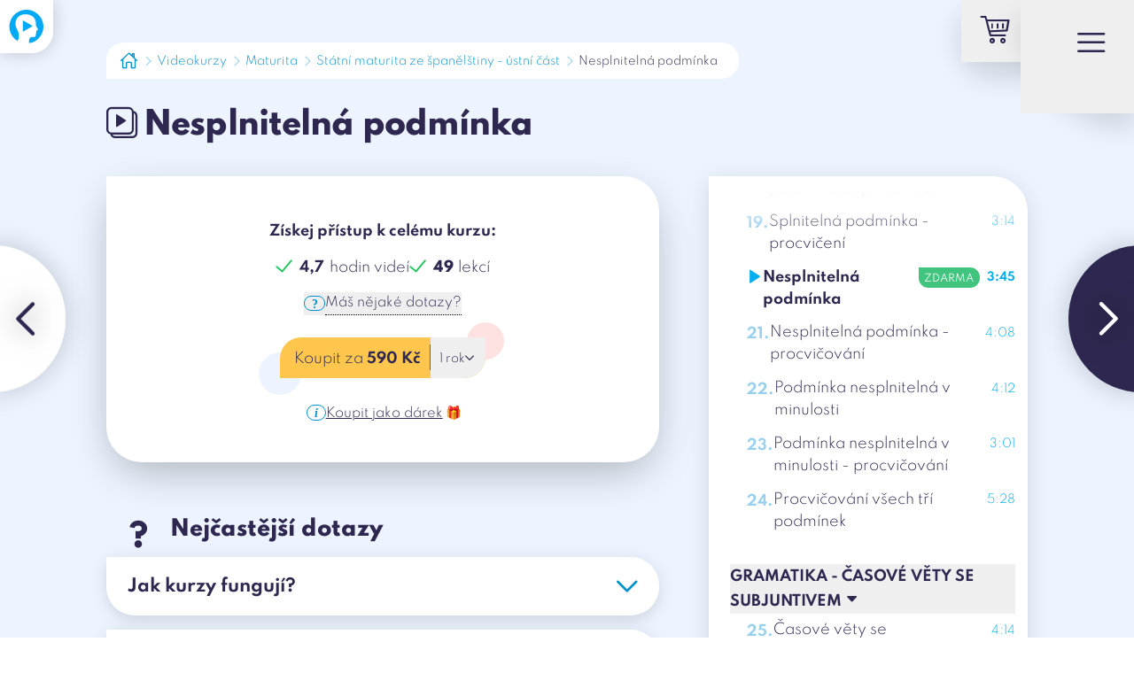

--- FILE ---
content_type: text/html;charset=utf-8
request_url: https://learntube.cz/videokurz/statni-maturita-ze-spanelstiny-ustni-cast/1117
body_size: 34197
content:
<!DOCTYPE html><html  lang="cs"><head><meta charset="utf-8">
<meta name="viewport" content="width=device-width, initial-scale=1">
<title>Nesplnitelná podmínka - LearnTube.cz</title>
<meta property="og:image" content="https://learntube.cz/__og-image__/image/videokurz/statni-maturita-ze-spanelstiny-ustni-cast/1117/og.png">
<meta property="og:image:type" content="image/png">
<meta name="twitter:card" content="summary_large_image">
<meta name="twitter:image" content="https://learntube.cz/__og-image__/image/videokurz/statni-maturita-ze-spanelstiny-ustni-cast/1117/og.png">
<meta name="twitter:image:src" content="https://learntube.cz/__og-image__/image/videokurz/statni-maturita-ze-spanelstiny-ustni-cast/1117/og.png">
<meta property="og:image:width" content="1200">
<meta name="twitter:image:width" content="1200">
<meta property="og:image:height" content="630">
<meta name="twitter:image:height" content="630">
<meta property="og:image:alt" content="Nesplnitelná podmínka - LearnTube.cz">
<meta name="twitter:image:alt" content="Nesplnitelná podmínka - LearnTube.cz">
<meta name="apple-mobile-web-app-title" content="LearnTube">
<meta name="application-name" content="LearnTube">
<meta name="msapplication-TileColor" content="#ffffff">
<meta name="theme-color" content="#ffffff">
<link rel="stylesheet" type="text/css" href="/icons/font/lt-icons.css">
<link rel="apple-touch-icon" sizes="180x180" href="/apple-touch-icon.png?v=3">
<link rel="icon" type="image/png" sizes="32x32" href="/favicon-32x32.png?v=3">
<link rel="icon" type="image/png" sizes="16x16" href="/favicon-16x16.png?v=3">
<link rel="manifest" href="/site.webmanifest?v=3">
<link rel="mask-icon" href="/safari-pinned-tab.svg?v=3" color="#00aeef">
<link rel="shortcut icon" href="/favicon.ico?v=3">
<script>
				window.dataLayer = window.dataLayer || [];

				function gtag() { dataLayer.push(arguments); }
		
				const consents = JSON.parse(window.localStorage.getItem('LT_cookiesConsents'));
				gtag('consent', 'default', {
					'analytics_storage': consents && consents.analytic ? 'granted' : 'denied',
					'ad_storage': consents && consents.marketing ? 'granted' : 'denied',
					'ad_user_data': consents && consents.marketing ? 'granted' : 'denied',
					'ad_personalization': consents && consents.marketing ? 'granted' : 'denied'
				});
		
				(function (w, d, s, l, i) {
					w[l] = w[l] || [];
					w[l].push({
						'gtm.start': new Date().getTime(), event: 'gtm.js'
					});
					var f = d.getElementsByTagName(s)[0],
						j = d.createElement(s),
						dl = l != 'dataLayer' ? '&l=' + l : '';
					j.async = true;
					j.src = 'https://www.googletagmanager.com/gtm.js?id=' + i + dl;
					f.parentNode.insertBefore(j, f);
				})(window, document, 'script', 'dataLayer', 'GTM-TZJDWD7');
			</script>
<script src="https://www.google.com/recaptcha/api.js?render=6LfmAuMbAAAAAKcfHlvd5djFhNTxlfViO0NQop8D" async></script>
<meta name="description" content="Jak na Nesplnitelná podmínka v kurzu Státní maturita ze španělštiny - ústní část - lektor: Jitka Lukášová">
<meta property="og:title" content="Nesplnitelná podmínka - LearnTube.cz">
<meta property="og:description" content="Jak na Nesplnitelná podmínka v kurzu Státní maturita ze španělštiny - ústní část - lektor: Jitka Lukášová">
<meta property="og:type" content="website">
<script type="application/ld+json">{"@context":"https://schema.org","@type":"VideoObject","name":"Nesplnitelná podmínka - LearnTube.cz","description":"Jak na Nesplnitelná podmínka v kurzu Státní maturita ze španělštiny - ústní část - lektor: Jitka Lukášová","thumbnailUrl":"https://admin.learntube.cz/assets/741bcc3c-1865-4f86-a830-799d680dee73","uploadDate":"2016-11-19T00:00:00.000Z","duration":"PT3M45S","embedUrl":"https://iframe.mediadelivery.net/embed/34802/9db42214-14db-4941-8ce9-24635675543d?preload=true&autoplay=true&loop=false&muted=false&responsive=true&captions=CS"}</script>
<meta property="og:video" content="https://iframe.mediadelivery.net/embed/34802/9db42214-14db-4941-8ce9-24635675543d?preload=true&autoplay=true&loop=false&muted=false&responsive=true&captions=CS">
<meta property="og:video:type" content="video/mp4">
<meta name="twitter:player" content="https://iframe.mediadelivery.net/embed/34802/9db42214-14db-4941-8ce9-24635675543d?preload=true&autoplay=true&loop=false&muted=false&responsive=true&captions=CS">
<meta name="twitter:player:width" content="1920">
<meta name="twitter:player:height" content="1080">
<meta property="og:video:alt" content="Nesplnitelná podmínka - LearnTube.cz">
<meta property="og:video:width" content="1920">
<meta property="og:video:height" content="1080">
<style>*,:after,:before{border:0 solid #e5e5e5;box-sizing:border-box}:after,:before{--tw-content:""}:host,html{line-height:1.5;-webkit-text-size-adjust:100%;font-family:Spartan,ui-sans-serif,system-ui,-apple-system,BlinkMacSystemFont,Segoe UI,Helvetica Neue,Arial,Noto Sans,sans-serif,Apple Color Emoji,Segoe UI Emoji,Segoe UI Symbol,Noto Color Emoji;font-feature-settings:normal;font-variation-settings:normal;tab-size:4;-webkit-tap-highlight-color:transparent}body{line-height:inherit;margin:0}hr{border-top-width:1px;color:inherit;height:0}abbr:where([title]){-webkit-text-decoration:underline dotted;text-decoration:underline dotted}h1,h2,h3,h4,h5,h6{font-size:inherit;font-weight:inherit}a{color:inherit;text-decoration:inherit}b,strong{font-weight:bolder}code,kbd,pre,samp{font-family:ui-monospace,SFMono-Regular,Menlo,Monaco,Consolas,Liberation Mono,Courier New,monospace;font-feature-settings:normal;font-size:1em;font-variation-settings:normal}small{font-size:80%}sub,sup{font-size:75%;line-height:0;position:relative;vertical-align:initial}sub{bottom:-.25em}sup{top:-.5em}table{border-collapse:collapse;border-color:inherit;text-indent:0}button,input,optgroup,select,textarea{color:inherit;font-family:inherit;font-feature-settings:inherit;font-size:100%;font-variation-settings:inherit;font-weight:inherit;letter-spacing:inherit;line-height:inherit;margin:0;padding:0}button,select{text-transform:none}button,input:where([type=button]),input:where([type=reset]),input:where([type=submit]){-webkit-appearance:button;background-color:initial;background-image:none}:-moz-focusring{outline:auto}:-moz-ui-invalid{box-shadow:none}progress{vertical-align:initial}::-webkit-inner-spin-button,::-webkit-outer-spin-button{height:auto}[type=search]{-webkit-appearance:textfield;outline-offset:-2px}::-webkit-search-decoration{-webkit-appearance:none}::-webkit-file-upload-button{-webkit-appearance:button;font:inherit}summary{display:list-item}blockquote,dd,dl,figure,h1,h2,h3,h4,h5,h6,hr,p,pre{margin:0}fieldset{margin:0}fieldset,legend{padding:0}menu,ol,ul{list-style:none;margin:0;padding:0}dialog{padding:0}textarea{resize:vertical}input::placeholder,textarea::placeholder{color:#a3a3a3;opacity:1}[role=button],button{cursor:pointer}:disabled{cursor:default}audio,canvas,embed,iframe,img,object,svg,video{display:block;vertical-align:middle}img,video{height:auto;max-width:100%}[hidden]{display:none}*,::backdrop,:after,:before{--tw-border-spacing-x:0;--tw-border-spacing-y:0;--tw-translate-x:0;--tw-translate-y:0;--tw-rotate:0;--tw-skew-x:0;--tw-skew-y:0;--tw-scale-x:1;--tw-scale-y:1;--tw-pan-x: ;--tw-pan-y: ;--tw-pinch-zoom: ;--tw-scroll-snap-strictness:proximity;--tw-gradient-from-position: ;--tw-gradient-via-position: ;--tw-gradient-to-position: ;--tw-ordinal: ;--tw-slashed-zero: ;--tw-numeric-figure: ;--tw-numeric-spacing: ;--tw-numeric-fraction: ;--tw-ring-inset: ;--tw-ring-offset-width:0px;--tw-ring-offset-color:#fff;--tw-ring-color:#3b82f680;--tw-ring-offset-shadow:0 0 #0000;--tw-ring-shadow:0 0 #0000;--tw-shadow:0 0 #0000;--tw-shadow-colored:0 0 #0000;--tw-blur: ;--tw-brightness: ;--tw-contrast: ;--tw-grayscale: ;--tw-hue-rotate: ;--tw-invert: ;--tw-saturate: ;--tw-sepia: ;--tw-drop-shadow: ;--tw-backdrop-blur: ;--tw-backdrop-brightness: ;--tw-backdrop-contrast: ;--tw-backdrop-grayscale: ;--tw-backdrop-hue-rotate: ;--tw-backdrop-invert: ;--tw-backdrop-opacity: ;--tw-backdrop-saturate: ;--tw-backdrop-sepia: ;--tw-contain-size: ;--tw-contain-layout: ;--tw-contain-paint: ;--tw-contain-style: }.container{margin-left:auto;margin-right:auto;padding-left:.7rem;padding-right:.7rem;width:100%}@media (min-width:370px){.container{max-width:370px}}@media (min-width:576px){.container{max-width:576px;padding-left:2rem;padding-right:2rem}}@media (min-width:768px){.container{max-width:768px}}@media (min-width:992px){.container{max-width:992px;padding-left:4rem;padding-right:4rem}}@media (min-width:1200px){.container{max-width:1200px;padding-left:5rem;padding-right:5rem}}@media (min-width:1536px){.container{max-width:1536px;padding-left:6rem;padding-right:6rem}}.pointer-events-none{pointer-events:none!important}.pointer-events-auto{pointer-events:auto!important}.visible{visibility:visible!important}.collapse{visibility:collapse!important}.fixed{position:fixed!important}.absolute{position:absolute!important}.relative{position:relative!important}.sticky{position:sticky!important}.inset-y-1{bottom:.1rem!important;top:.1rem!important}.-bottom-110{bottom:-11rem!important}.-bottom-120{bottom:-12rem!important}.-bottom-20{bottom:-2rem!important}.-bottom-35{bottom:-3.5rem!important}.-left-10{left:-1rem!important}.-left-15{left:-1.5rem!important}.-left-1em{left:-.1em!important}.-left-3{left:-.3rem!important}.-left-30{left:-3rem!important}.-left-4{left:-.4rem!important}.-left-5{left:-.5rem!important}.-right-10{right:-1rem!important}.-right-15{right:-1.5rem!important}.-right-80{right:-8rem!important}.-top-10{top:-1rem!important}.-top-11em{top:-1.1em!important}.-top-20{top:-2rem!important}.-top-25{top:-2.5rem!important}.-top-3{top:-.3rem!important}.-top-45{top:-4.5rem!important}.-top-60{top:-6rem!important}.bottom-0{bottom:0!important}.bottom-3em{bottom:.3em!important}.bottom-7{bottom:.7rem!important}.bottom-8{bottom:.8rem!important}.left-0{left:0!important}.left-1\/2{left:50%!important}.left-13{left:1.3rem!important}.left-3{left:.3rem!important}.left-30{left:3rem!important}.left-3em{left:.3em!important}.left-8{left:.8rem!important}.right-0{right:0!important}.right-1{right:.1rem!important}.right-10{right:1rem!important}.right-3em{right:.3em!important}.right-8{right:.8rem!important}.top-0{top:0!important}.top-1\/2{top:50%!important}.top-10{top:1rem!important}.top-150{top:15rem!important}.top-2{top:.2rem!important}.top-20{top:2rem!important}.top-30{top:3rem!important}.top-35{top:3.5rem!important}.top-3em{top:.3em!important}.top-50{top:5rem!important}.top-55{top:5.5rem!important}.top-5em{top:.5em!important}.top-6{top:.6rem!important}.top-60{top:6rem!important}.top-7{top:.7rem!important}.top-7em{top:.7em!important}.-z-1{z-index:-1!important}.z-0{z-index:0!important}.z-10{z-index:10!important}.z-20{z-index:20!important}.z-40{z-index:40!important}.z-50{z-index:50!important}.m-0{margin:0!important}.m-5{margin:.5rem!important}.-mx-10{margin-left:-1rem!important;margin-right:-1rem!important}.-mx-12{margin-left:-1.2rem!important;margin-right:-1.2rem!important}.-mx-5{margin-left:-.5rem!important;margin-right:-.5rem!important}.-my-5{margin-bottom:-.5rem!important;margin-top:-.5rem!important}.mx-10{margin-left:1rem!important;margin-right:1rem!important}.mx-15{margin-left:1.5rem!important;margin-right:1.5rem!important}.mx-4{margin-left:.4rem!important;margin-right:.4rem!important}.mx-5{margin-left:.5rem!important;margin-right:.5rem!important}.mx-7{margin-left:.7rem!important;margin-right:.7rem!important}.mx-auto{margin-left:auto!important;margin-right:auto!important}.my-1{margin-bottom:.1rem!important;margin-top:.1rem!important}.my-10{margin-bottom:1rem!important;margin-top:1rem!important}.my-20{margin-bottom:2rem!important;margin-top:2rem!important}.my-30{margin-bottom:3rem!important;margin-top:3rem!important}.my-5{margin-bottom:.5rem!important;margin-top:.5rem!important}.my-50{margin-bottom:5rem!important;margin-top:5rem!important}.-mb-1{margin-bottom:-.1rem!important}.-mb-2{margin-bottom:-.2rem!important}.-mb-3{margin-bottom:-.3rem!important}.-mb-300{margin-bottom:-30rem!important}.-mb-5{margin-bottom:-.5rem!important}.-mb-60{margin-bottom:-6rem!important}.-mb-70{margin-bottom:-7rem!important}.-mb-\[0\.55em\]{margin-bottom:-.55em!important}.-ml-1{margin-left:-.1rem!important}.-ml-10{margin-left:-1rem!important}.-ml-2{margin-left:-.2rem!important}.-ml-25{margin-left:-2.5rem!important}.-ml-3{margin-left:-.3rem!important}.-ml-5{margin-left:-.5rem!important}.-mr-1{margin-right:-.1rem!important}.-mr-100{margin-right:-10rem!important}.-mt-1{margin-top:-.1rem!important}.-mt-10{margin-top:-1rem!important}.-mt-15{margin-top:-1.5rem!important}.-mt-2{margin-top:-.2rem!important}.-mt-20{margin-top:-2rem!important}.-mt-25{margin-top:-2.5rem!important}.-mt-3{margin-top:-.3rem!important}.-mt-30{margin-top:-3rem!important}.-mt-4{margin-top:-.4rem!important}.-mt-40{margin-top:-4rem!important}.-mt-5{margin-top:-.5rem!important}.-mt-50{margin-top:-5rem!important}.-mt-80{margin-top:-8rem!important}.-mt-90{margin-top:-9rem!important}.mb-0{margin-bottom:0!important}.mb-1{margin-bottom:.1rem!important}.mb-10{margin-bottom:1rem!important}.mb-100{margin-bottom:10rem!important}.mb-120{margin-bottom:12rem!important}.mb-15{margin-bottom:1.5rem!important}.mb-2{margin-bottom:.2rem!important}.mb-20{margin-bottom:2rem!important}.mb-25{margin-bottom:2.5rem!important}.mb-3{margin-bottom:.3rem!important}.mb-30{margin-bottom:3rem!important}.mb-4{margin-bottom:.4rem!important}.mb-5{margin-bottom:.5rem!important}.mb-50{margin-bottom:5rem!important}.mb-7{margin-bottom:.7rem!important}.ml-1{margin-left:.1rem!important}.ml-10{margin-left:1rem!important}.ml-12em{margin-left:1.2em!important}.ml-16{margin-left:1.6rem!important}.ml-2{margin-left:.2rem!important}.ml-20{margin-left:2rem!important}.ml-23{margin-left:2.3rem!important}.ml-3{margin-left:.3rem!important}.ml-30{margin-left:3rem!important}.ml-4{margin-left:.4rem!important}.ml-5{margin-left:.5rem!important}.ml-50{margin-left:5rem!important}.ml-5em{margin-left:.5em!important}.mr-10{margin-right:1rem!important}.mr-2{margin-right:.2rem!important}.mr-3{margin-right:.3rem!important}.mr-4{margin-right:.4rem!important}.mr-5{margin-right:.5rem!important}.mr-6{margin-right:.6rem!important}.mr-7{margin-right:.7rem!important}.mt-1{margin-top:.1rem!important}.mt-10{margin-top:1rem!important}.mt-100{margin-top:10rem!important}.mt-12{margin-top:1.2rem!important}.mt-14{margin-top:1.4rem!important}.mt-15{margin-top:1.5rem!important}.mt-2{margin-top:.2rem!important}.mt-20{margin-top:2rem!important}.mt-25{margin-top:2.5rem!important}.mt-2em{margin-top:.2em!important}.mt-3{margin-top:.3rem!important}.mt-30{margin-top:3rem!important}.mt-4{margin-top:.4rem!important}.mt-40{margin-top:4rem!important}.mt-45{margin-top:4.5rem!important}.mt-5{margin-top:.5rem!important}.mt-50{margin-top:5rem!important}.mt-6{margin-top:.6rem!important}.mt-70{margin-top:7rem!important}.mt-8{margin-top:.8rem!important}.block{display:block!important}.inline-block{display:inline-block!important}.inline{display:inline!important}.flex{display:flex!important}.inline-flex{display:inline-flex!important}.table{display:table!important}.grid{display:grid!important}.contents{display:contents!important}.hidden{display:none!important}.aspect-\[1\.49\]{aspect-ratio:1.49!important}.aspect-square{aspect-ratio:1/1!important}.h-1{height:.1rem!important}.h-1\.5em{height:1.5em!important}.h-1\.8em{height:1.8em!important}.h-100{height:10rem!important}.h-120{height:12rem!important}.h-13{height:1.3rem!important}.h-15{height:1.5rem!important}.h-150{height:15rem!important}.h-20{height:2rem!important}.h-200{height:20rem!important}.h-25{height:2.5rem!important}.h-30{height:3rem!important}.h-32{height:3.2rem!important}.h-40{height:4rem!important}.h-45{height:4.5rem!important}.h-55{height:5.5rem!important}.h-60{height:6rem!important}.h-\[50\%\]{height:50%!important}.h-\[50px\]{height:50px!important}.h-full{height:100%!important}.h-screen{height:100vh!important}.max-h-full{max-height:100%!important}.min-h-lvh{min-height:100lvh!important}.w-1{width:.1rem!important}.w-1\/2{width:50%!important}.w-1\/4{width:25%!important}.w-10\/12{width:83.333333%!important}.w-100{width:10rem!important}.w-120{width:12rem!important}.w-13{width:1.3rem!important}.w-15{width:1.5rem!important}.w-150{width:15rem!important}.w-170{width:17rem!important}.w-2\/3{width:66.666667%!important}.w-2\/5{width:40%!important}.w-200{width:20rem!important}.w-25{width:2.5rem!important}.w-250{width:25rem!important}.w-30{width:3rem!important}.w-300{width:30rem!important}.w-32{width:3.2rem!important}.w-4\/5{width:80%!important}.w-40{width:4rem!important}.w-45{width:4.5rem!important}.w-50{width:5rem!important}.w-50\%{width:50%!important}.w-500{width:50rem!important}.w-55{width:5.5rem!important}.w-60{width:6rem!important}.w-70{width:7rem!important}.w-70\%{width:70%!important}.w-80{width:8rem!important}.w-80\%{width:80%!important}.w-\[50px\]{width:50px!important}.w-full{width:100%!important}.w-max{width:max-content!important}.w-screen{width:100vw!important}.max-w-2xl{max-width:42rem!important}.max-w-4xl{max-width:56rem!important}.max-w-7xl{max-width:80rem!important}.max-w-full{max-width:100%!important}.max-w-lg{max-width:32rem!important}.max-w-md{max-width:28rem!important}.max-w-screen-2xl{max-width:1536px!important}.max-w-screen-md{max-width:768px!important}.max-w-sm{max-width:24rem!important}.max-w-xl{max-width:36rem!important}.flex-shrink{flex-shrink:1!important}.flex-shrink-0{flex-shrink:0!important}.flex-grow{flex-grow:1!important}.-translate-x-1{--tw-translate-x:-0.1rem!important}.-translate-x-1,.-translate-x-1\/2{transform:translate(var(--tw-translate-x),var(--tw-translate-y)) rotate(var(--tw-rotate)) skewX(var(--tw-skew-x)) skewY(var(--tw-skew-y)) scaleX(var(--tw-scale-x)) scaleY(var(--tw-scale-y))!important}.-translate-x-1\/2{--tw-translate-x:-50%!important}.-translate-x-5{--tw-translate-x:-0.5rem!important}.-translate-x-5,.-translate-x-\[0\.4\%\]{transform:translate(var(--tw-translate-x),var(--tw-translate-y)) rotate(var(--tw-rotate)) skewX(var(--tw-skew-x)) skewY(var(--tw-skew-y)) scaleX(var(--tw-scale-x)) scaleY(var(--tw-scale-y))!important}.-translate-x-\[0\.4\%\]{--tw-translate-x:-0.4%!important}.-translate-y-1{--tw-translate-y:-0.1rem!important}.-translate-y-1,.-translate-y-1\/2{transform:translate(var(--tw-translate-x),var(--tw-translate-y)) rotate(var(--tw-rotate)) skewX(var(--tw-skew-x)) skewY(var(--tw-skew-y)) scaleX(var(--tw-scale-x)) scaleY(var(--tw-scale-y))!important}.-translate-y-1\/2{--tw-translate-y:-50%!important}.-translate-y-1\/3{--tw-translate-y:-33.333333%!important}.-translate-y-1\/3,.-translate-y-1em{transform:translate(var(--tw-translate-x),var(--tw-translate-y)) rotate(var(--tw-rotate)) skewX(var(--tw-skew-x)) skewY(var(--tw-skew-y)) scaleX(var(--tw-scale-x)) scaleY(var(--tw-scale-y))!important}.-translate-y-1em{--tw-translate-y:-0.1em!important}.-translate-y-2{--tw-translate-y:-0.2rem!important}.-translate-y-2,.-translate-y-3{transform:translate(var(--tw-translate-x),var(--tw-translate-y)) rotate(var(--tw-rotate)) skewX(var(--tw-skew-x)) skewY(var(--tw-skew-y)) scaleX(var(--tw-scale-x)) scaleY(var(--tw-scale-y))!important}.-translate-y-3{--tw-translate-y:-0.3rem!important}.-translate-y-5{--tw-translate-y:-0.5rem!important}.-translate-y-5,.-translate-y-7{transform:translate(var(--tw-translate-x),var(--tw-translate-y)) rotate(var(--tw-rotate)) skewX(var(--tw-skew-x)) skewY(var(--tw-skew-y)) scaleX(var(--tw-scale-x)) scaleY(var(--tw-scale-y))!important}.-translate-y-7{--tw-translate-y:-0.7rem!important}.-translate-y-full{--tw-translate-y:-100%!important}.-translate-y-full,.translate-x-0{transform:translate(var(--tw-translate-x),var(--tw-translate-y)) rotate(var(--tw-rotate)) skewX(var(--tw-skew-x)) skewY(var(--tw-skew-y)) scaleX(var(--tw-scale-x)) scaleY(var(--tw-scale-y))!important}.translate-x-0{--tw-translate-x:0rem!important}.translate-x-1{--tw-translate-x:0.1rem!important}.translate-x-1,.translate-x-5{transform:translate(var(--tw-translate-x),var(--tw-translate-y)) rotate(var(--tw-rotate)) skewX(var(--tw-skew-x)) skewY(var(--tw-skew-y)) scaleX(var(--tw-scale-x)) scaleY(var(--tw-scale-y))!important}.translate-x-5{--tw-translate-x:0.5rem!important}.translate-x-7{--tw-translate-x:0.7rem!important}.translate-x-7,.translate-x-\[0\.06em\]{transform:translate(var(--tw-translate-x),var(--tw-translate-y)) rotate(var(--tw-rotate)) skewX(var(--tw-skew-x)) skewY(var(--tw-skew-y)) scaleX(var(--tw-scale-x)) scaleY(var(--tw-scale-y))!important}.translate-x-\[0\.06em\]{--tw-translate-x:0.06em!important}.translate-x-full{--tw-translate-x:100%!important}.translate-x-full,.translate-y-0{transform:translate(var(--tw-translate-x),var(--tw-translate-y)) rotate(var(--tw-rotate)) skewX(var(--tw-skew-x)) skewY(var(--tw-skew-y)) scaleX(var(--tw-scale-x)) scaleY(var(--tw-scale-y))!important}.translate-y-0{--tw-translate-y:0rem!important}.translate-y-1{--tw-translate-y:0.1rem!important}.translate-y-1,.translate-y-1\/2{transform:translate(var(--tw-translate-x),var(--tw-translate-y)) rotate(var(--tw-rotate)) skewX(var(--tw-skew-x)) skewY(var(--tw-skew-y)) scaleX(var(--tw-scale-x)) scaleY(var(--tw-scale-y))!important}.translate-y-1\/2{--tw-translate-y:50%!important}.translate-y-1em{--tw-translate-y:0.1em!important}.translate-y-1em,.translate-y-2{transform:translate(var(--tw-translate-x),var(--tw-translate-y)) rotate(var(--tw-rotate)) skewX(var(--tw-skew-x)) skewY(var(--tw-skew-y)) scaleX(var(--tw-scale-x)) scaleY(var(--tw-scale-y))!important}.translate-y-2{--tw-translate-y:0.2rem!important}.translate-y-3{--tw-translate-y:0.3rem!important}.translate-y-3,.translate-y-4{transform:translate(var(--tw-translate-x),var(--tw-translate-y)) rotate(var(--tw-rotate)) skewX(var(--tw-skew-x)) skewY(var(--tw-skew-y)) scaleX(var(--tw-scale-x)) scaleY(var(--tw-scale-y))!important}.translate-y-4{--tw-translate-y:0.4rem!important}.translate-y-\[10\.5\%\]{--tw-translate-y:10.5%!important}.translate-y-\[10\.5\%\],.translate-y-full{transform:translate(var(--tw-translate-x),var(--tw-translate-y)) rotate(var(--tw-rotate)) skewX(var(--tw-skew-x)) skewY(var(--tw-skew-y)) scaleX(var(--tw-scale-x)) scaleY(var(--tw-scale-y))!important}.translate-y-full{--tw-translate-y:100%!important}.-rotate-13{--tw-rotate:-13deg!important}.-rotate-13,.-rotate-17{transform:translate(var(--tw-translate-x),var(--tw-translate-y)) rotate(var(--tw-rotate)) skewX(var(--tw-skew-x)) skewY(var(--tw-skew-y)) scaleX(var(--tw-scale-x)) scaleY(var(--tw-scale-y))!important}.-rotate-17{--tw-rotate:-17deg!important}.-rotate-7{--tw-rotate:-7deg!important}.-rotate-7,.-rotate-90{transform:translate(var(--tw-translate-x),var(--tw-translate-y)) rotate(var(--tw-rotate)) skewX(var(--tw-skew-x)) skewY(var(--tw-skew-y)) scaleX(var(--tw-scale-x)) scaleY(var(--tw-scale-y))!important}.-rotate-90{--tw-rotate:-90deg!important}.rotate-0{--tw-rotate:0deg!important}.rotate-0,.rotate-180{transform:translate(var(--tw-translate-x),var(--tw-translate-y)) rotate(var(--tw-rotate)) skewX(var(--tw-skew-x)) skewY(var(--tw-skew-y)) scaleX(var(--tw-scale-x)) scaleY(var(--tw-scale-y))!important}.rotate-180{--tw-rotate:180deg!important}.rotate-45{--tw-rotate:45deg!important}.rotate-45,.rotate-90{transform:translate(var(--tw-translate-x),var(--tw-translate-y)) rotate(var(--tw-rotate)) skewX(var(--tw-skew-x)) skewY(var(--tw-skew-y)) scaleX(var(--tw-scale-x)) scaleY(var(--tw-scale-y))!important}.rotate-90{--tw-rotate:90deg!important}.scale-0{--tw-scale-x:0!important;--tw-scale-y:0!important}.scale-0,.scale-100{transform:translate(var(--tw-translate-x),var(--tw-translate-y)) rotate(var(--tw-rotate)) skewX(var(--tw-skew-x)) skewY(var(--tw-skew-y)) scaleX(var(--tw-scale-x)) scaleY(var(--tw-scale-y))!important}.scale-100{--tw-scale-x:1!important;--tw-scale-y:1!important}.scale-110{--tw-scale-x:1.1!important;--tw-scale-y:1.1!important}.scale-110,.scale-125{transform:translate(var(--tw-translate-x),var(--tw-translate-y)) rotate(var(--tw-rotate)) skewX(var(--tw-skew-x)) skewY(var(--tw-skew-y)) scaleX(var(--tw-scale-x)) scaleY(var(--tw-scale-y))!important}.scale-125{--tw-scale-x:1.25!important;--tw-scale-y:1.25!important}.scale-50{--tw-scale-x:.5!important;--tw-scale-y:.5!important}.scale-50,.scale-\[1\.5\]{transform:translate(var(--tw-translate-x),var(--tw-translate-y)) rotate(var(--tw-rotate)) skewX(var(--tw-skew-x)) skewY(var(--tw-skew-y)) scaleX(var(--tw-scale-x)) scaleY(var(--tw-scale-y))!important}.scale-\[1\.5\]{--tw-scale-x:1.5!important;--tw-scale-y:1.5!important}.transform{transform:translate(var(--tw-translate-x),var(--tw-translate-y)) rotate(var(--tw-rotate)) skewX(var(--tw-skew-x)) skewY(var(--tw-skew-y)) scaleX(var(--tw-scale-x)) scaleY(var(--tw-scale-y))!important}.cursor-auto{cursor:auto!important}.cursor-help{cursor:help!important}.cursor-not-allowed{cursor:not-allowed!important}.cursor-pointer{cursor:pointer!important}.resize{resize:both!important}.list-disc{list-style-type:disc!important}.flex-row{flex-direction:row!important}.flex-row-reverse{flex-direction:row-reverse!important}.flex-col{flex-direction:column!important}.flex-col-reverse{flex-direction:column-reverse!important}.flex-wrap{flex-wrap:wrap!important}.flex-nowrap{flex-wrap:nowrap!important}.items-start{align-items:flex-start!important}.items-end{align-items:flex-end!important}.items-center{align-items:center!important}.items-stretch{align-items:stretch!important}.justify-end{justify-content:flex-end!important}.justify-center{justify-content:center!important}.justify-between{justify-content:space-between!important}.justify-around{justify-content:space-around!important}.justify-evenly{justify-content:space-evenly!important}.justify-stretch{justify-content:stretch!important}.gap-1{gap:.1rem!important}.gap-10{gap:1rem!important}.gap-15{gap:1.5rem!important}.gap-2{gap:.2rem!important}.gap-20{gap:2rem!important}.gap-25{gap:2.5rem!important}.gap-3{gap:.3rem!important}.gap-30{gap:3rem!important}.gap-4{gap:.4rem!important}.gap-40{gap:4rem!important}.gap-5{gap:.5rem!important}.gap-5em{gap:.5em!important}.gap-6{gap:.6rem!important}.gap-7{gap:.7rem!important}.gap-8{gap:.8rem!important}.gap-x-10{column-gap:1rem!important}.gap-x-10em{column-gap:1em!important}.gap-x-20{column-gap:2rem!important}.gap-x-30{column-gap:3rem!important}.gap-x-40{column-gap:4rem!important}.gap-x-5{column-gap:.5rem!important}.gap-y-1{row-gap:.1rem!important}.gap-y-10{row-gap:1rem!important}.gap-y-2{row-gap:.2rem!important}.gap-y-20{row-gap:2rem!important}.gap-y-30{row-gap:3rem!important}.gap-y-5{row-gap:.5rem!important}.gap-y-50{row-gap:5rem!important}.gap-y-5em{row-gap:.5em!important}.self-start{align-self:flex-start!important}.self-end{align-self:flex-end!important}.self-center{align-self:center!important}.self-stretch{align-self:stretch!important}.overflow-hidden{overflow:hidden!important}.overflow-x-auto{overflow-x:auto!important}.overflow-y-auto{overflow-y:auto!important}.overflow-x-scroll{overflow-x:scroll!important}.overflow-y-scroll{overflow-y:scroll!important}.truncate{overflow:hidden!important;white-space:nowrap!important}.overflow-ellipsis,.truncate{text-overflow:ellipsis!important}.whitespace-nowrap{white-space:nowrap!important}.text-nowrap{text-wrap:nowrap!important}.text-balance{text-wrap:balance!important}.break-words{overflow-wrap:break-word!important}.break-all{word-break:break-all!important}.rounded-0{border-radius:0!important}.rounded-10{border-radius:1rem!important}.rounded-12{border-radius:1.2rem!important}.rounded-15{border-radius:1.5rem!important}.rounded-18{border-radius:1.8rem!important}.rounded-20{border-radius:2rem!important}.rounded-25{border-radius:2.5rem!important}.rounded-30{border-radius:3rem!important}.rounded-4{border-radius:.4rem!important}.rounded-5{border-radius:.5rem!important}.rounded-50{border-radius:5rem!important}.rounded-7{border-radius:.7rem!important}.rounded-full{border-radius:9999px!important}.rounded-b-10{border-bottom-left-radius:1rem!important;border-bottom-right-radius:1rem!important}.rounded-b-20{border-bottom-left-radius:2rem!important;border-bottom-right-radius:2rem!important}.rounded-b-25{border-bottom-left-radius:2.5rem!important;border-bottom-right-radius:2.5rem!important}.rounded-l-5{border-bottom-left-radius:.5rem!important;border-top-left-radius:.5rem!important}.rounded-l-full{border-bottom-left-radius:9999px!important;border-top-left-radius:9999px!important}.rounded-r-5{border-bottom-right-radius:.5rem!important;border-top-right-radius:.5rem!important}.rounded-t-10{border-top-left-radius:1rem!important;border-top-right-radius:1rem!important}.rounded-t-30{border-top-left-radius:3rem!important;border-top-right-radius:3rem!important}.rounded-bl-0{border-bottom-left-radius:0!important}.rounded-bl-20{border-bottom-left-radius:2rem!important}.rounded-bl-50{border-bottom-left-radius:5rem!important}.rounded-bl-full{border-bottom-left-radius:9999px!important}.rounded-br-0{border-bottom-right-radius:0!important}.rounded-br-15{border-bottom-right-radius:1.5rem!important}.rounded-br-20{border-bottom-right-radius:2rem!important}.rounded-br-25{border-bottom-right-radius:2.5rem!important}.rounded-br-full{border-bottom-right-radius:9999px!important}.rounded-tl-0{border-top-left-radius:0!important}.rounded-tl-15{border-top-left-radius:1.5rem!important}.rounded-tl-20{border-top-left-radius:2rem!important}.rounded-tl-50{border-top-left-radius:5rem!important}.rounded-tl-full{border-top-left-radius:9999px!important}.rounded-tr-0{border-top-right-radius:0!important}.rounded-tr-20{border-top-right-radius:2rem!important}.rounded-tr-50{border-top-right-radius:5rem!important}.rounded-tr-full{border-top-right-radius:9999px!important}.border-0{border-width:0!important}.border-1{border-width:1px!important}.border-10{border-width:10px!important}.border-2{border-width:2px!important}.border-3{border-width:3px!important}.border-4{border-width:4px!important}.border-b-1{border-bottom-width:1px!important}.border-l-1{border-left-width:1px!important}.border-l-2{border-left-width:2px!important}.border-t-0{border-top-width:0!important}.border-t-1{border-top-width:1px!important}.border-t-10{border-top-width:10px!important}.border-t-3{border-top-width:3px!important}.border-t-4{border-top-width:4px!important}.border-t-7{border-top-width:7px!important}.border-dashed{border-style:dashed!important}.border-dotted{border-style:dotted!important}.border-azure-600{--tw-border-opacity:1!important;border-color:rgb(0 146 207/var(--tw-border-opacity))!important}.border-black{--tw-border-opacity:1!important;border-color:rgb(0 0 0/var(--tw-border-opacity))!important}.border-blue-200{--tw-border-opacity:1!important;border-color:rgb(214 230 255/var(--tw-border-opacity))!important}.border-gray-200{--tw-border-opacity:1!important;border-color:rgb(229 229 229/var(--tw-border-opacity))!important}.border-green-400{--tw-border-opacity:1!important;border-color:rgb(65 196 125/var(--tw-border-opacity))!important}.border-green-500{--tw-border-opacity:1!important;border-color:rgb(34 197 94/var(--tw-border-opacity))!important}.border-transparent{border-color:#0000!important}.border-violet-900{--tw-border-opacity:1!important;border-color:rgb(46 40 80/var(--tw-border-opacity))!important}.border-white{--tw-border-opacity:1!important;border-color:rgb(255 255 255/var(--tw-border-opacity))!important}.border-yellow-400{--tw-border-opacity:1!important;border-color:rgb(254 198 77/var(--tw-border-opacity))!important}.border-yellow-500{--tw-border-opacity:1!important;border-color:rgb(234 179 8/var(--tw-border-opacity))!important}.border-opacity-40{--tw-border-opacity:0.4!important}.border-opacity-50{--tw-border-opacity:0.5!important}.bg-\[\#ffffff90\]{background-color:#ffffff90!important}.bg-azure-200{--tw-bg-opacity:1!important;background-color:rgb(151 208 238/var(--tw-bg-opacity))!important}.bg-azure-400{--tw-bg-opacity:1!important;background-color:rgb(53 184 245/var(--tw-bg-opacity))!important}.bg-azure-500{--tw-bg-opacity:1!important;background-color:rgb(0 174 239/var(--tw-bg-opacity))!important}.bg-azure-600{background-color:rgb(0 146 207/var(--tw-bg-opacity))!important}.bg-azure-600,.bg-black{--tw-bg-opacity:1!important}.bg-black{background-color:rgb(0 0 0/var(--tw-bg-opacity))!important}.bg-blue-100{background-color:rgb(237 244 255/var(--tw-bg-opacity))!important}.bg-blue-100,.bg-blue-200{--tw-bg-opacity:1!important}.bg-blue-200{background-color:rgb(214 230 255/var(--tw-bg-opacity))!important}.bg-blue-50{background-color:rgb(239 246 255/var(--tw-bg-opacity))!important}.bg-blue-50,.bg-gray-100{--tw-bg-opacity:1!important}.bg-gray-100{background-color:rgb(245 245 245/var(--tw-bg-opacity))!important}.bg-gray-50{background-color:rgb(250 250 250/var(--tw-bg-opacity))!important}.bg-gray-50,.bg-gray-900{--tw-bg-opacity:1!important}.bg-gray-900{background-color:rgb(23 23 23/var(--tw-bg-opacity))!important}.bg-green-400{--tw-bg-opacity:1!important;background-color:rgb(65 196 125/var(--tw-bg-opacity))!important}.bg-green-50{--tw-bg-opacity:1!important;background-color:rgb(240 253 244/var(--tw-bg-opacity))!important}.bg-green-500{--tw-bg-opacity:1!important;background-color:rgb(34 197 94/var(--tw-bg-opacity))!important}.bg-green-600{--tw-bg-opacity:1!important;background-color:rgb(22 163 74/var(--tw-bg-opacity))!important}.bg-indigo-100{--tw-bg-opacity:1!important;background-color:rgb(224 231 255/var(--tw-bg-opacity))!important}.bg-orange-300{--tw-bg-opacity:1!important;background-color:rgb(253 186 116/var(--tw-bg-opacity))!important}.bg-orange-400{--tw-bg-opacity:1!important;background-color:rgb(251 146 60/var(--tw-bg-opacity))!important}.bg-red-200{background-color:rgb(254 202 202/var(--tw-bg-opacity))!important}.bg-red-200,.bg-red-300{--tw-bg-opacity:1!important}.bg-red-300{background-color:rgb(255 181 181/var(--tw-bg-opacity))!important}.bg-red-400{background-color:rgb(255 120 120/var(--tw-bg-opacity))!important}.bg-red-400,.bg-red-50{--tw-bg-opacity:1!important}.bg-red-50{background-color:rgb(254 242 242/var(--tw-bg-opacity))!important}.bg-red-500{background-color:rgb(239 68 68/var(--tw-bg-opacity))!important}.bg-red-500,.bg-red-600{--tw-bg-opacity:1!important}.bg-red-600{background-color:rgb(220 38 38/var(--tw-bg-opacity))!important}.bg-red-700{--tw-bg-opacity:1!important;background-color:rgb(200 0 0/var(--tw-bg-opacity))!important}.bg-transparent{background-color:initial!important}.bg-violet-400{--tw-bg-opacity:1!important;background-color:rgb(107 90 204/var(--tw-bg-opacity))!important}.bg-violet-600{--tw-bg-opacity:1!important;background-color:rgb(64 46 167/var(--tw-bg-opacity))!important}.bg-violet-700{--tw-bg-opacity:1!important;background-color:rgb(49 27 172/var(--tw-bg-opacity))!important}.bg-violet-900{background-color:rgb(46 40 80/var(--tw-bg-opacity))!important}.bg-violet-900,.bg-white{--tw-bg-opacity:1!important}.bg-white{background-color:rgb(255 255 255/var(--tw-bg-opacity))!important}.bg-yellow-300{--tw-bg-opacity:1!important;background-color:rgb(253 224 71/var(--tw-bg-opacity))!important}.bg-yellow-400{--tw-bg-opacity:1!important;background-color:rgb(254 198 77/var(--tw-bg-opacity))!important}.bg-yellow-50{--tw-bg-opacity:1!important;background-color:rgb(254 252 232/var(--tw-bg-opacity))!important}.bg-yellow-500{--tw-bg-opacity:1!important;background-color:rgb(234 179 8/var(--tw-bg-opacity))!important}.bg-opacity-10{--tw-bg-opacity:0.1!important}.bg-opacity-20{--tw-bg-opacity:0.2!important}.bg-opacity-30{--tw-bg-opacity:0.3!important}.bg-opacity-50{--tw-bg-opacity:0.5!important}.bg-opacity-85{--tw-bg-opacity:0.85!important}.bg-opacity-90{--tw-bg-opacity:0.9!important}.bg-opacity-95{--tw-bg-opacity:0.95!important}.bg-gradient-to-b{background-image:linear-gradient(to bottom,var(--tw-gradient-stops))!important}.bg-gradient-to-l{background-image:linear-gradient(to left,var(--tw-gradient-stops))!important}.bg-gradient-to-r{background-image:linear-gradient(to right,var(--tw-gradient-stops))!important}.bg-gradient-to-t{background-image:linear-gradient(to top,var(--tw-gradient-stops))!important}.from-black{--tw-gradient-from:#000 var(--tw-gradient-from-position)!important;--tw-gradient-to:#0000 var(--tw-gradient-to-position)!important;--tw-gradient-stops:var(--tw-gradient-from),var(--tw-gradient-to)!important}.from-blue-50{--tw-gradient-from:#eff6ff var(--tw-gradient-from-position)!important;--tw-gradient-to:#eff6ff00 var(--tw-gradient-to-position)!important;--tw-gradient-stops:var(--tw-gradient-from),var(--tw-gradient-to)!important}.from-transparent{--tw-gradient-from:#0000 var(--tw-gradient-from-position)!important;--tw-gradient-to:#0000 var(--tw-gradient-to-position)!important;--tw-gradient-stops:var(--tw-gradient-from),var(--tw-gradient-to)!important}.from-violet-900{--tw-gradient-from:#2e2850 var(--tw-gradient-from-position)!important;--tw-gradient-to:#2e285000 var(--tw-gradient-to-position)!important;--tw-gradient-stops:var(--tw-gradient-from),var(--tw-gradient-to)!important}.from-white{--tw-gradient-from:#fff var(--tw-gradient-from-position)!important;--tw-gradient-to:#fff0 var(--tw-gradient-to-position)!important;--tw-gradient-stops:var(--tw-gradient-from),var(--tw-gradient-to)!important}.from-20\%{--tw-gradient-from-position:20%!important}.to-azure-600{--tw-gradient-to:#0092cf var(--tw-gradient-to-position)!important}.to-black{--tw-gradient-to:#000 var(--tw-gradient-to-position)!important}.bg-cover{background-size:cover!important}.bg-center{background-position:50%!important}.object-contain{object-fit:contain!important}.object-cover{object-fit:cover!important}.p-0{padding:0!important}.p-10{padding:1rem!important}.p-12{padding:1.2rem!important}.p-14{padding:1.4rem!important}.p-15{padding:1.5rem!important}.p-16{padding:1.6rem!important}.p-2{padding:.2rem!important}.p-20{padding:2rem!important}.p-3{padding:.3rem!important}.p-30{padding:3rem!important}.p-4{padding:.4rem!important}.p-4em{padding:.4em!important}.p-5{padding:.5rem!important}.p-50{padding:5rem!important}.p-5em{padding:.5em!important}.p-6em{padding:.6em!important}.p-7{padding:.7rem!important}.p-9{padding:.9rem!important}.px-10{padding-left:1rem!important;padding-right:1rem!important}.px-12{padding-left:1.2rem!important;padding-right:1.2rem!important}.px-15{padding-left:1.5rem!important;padding-right:1.5rem!important}.px-15em{padding-left:1.5em!important;padding-right:1.5em!important}.px-17em{padding-left:1.7em!important;padding-right:1.7em!important}.px-20{padding-left:2rem!important;padding-right:2rem!important}.px-20em{padding-left:2em!important;padding-right:2em!important}.px-24{padding-left:2.4rem!important;padding-right:2.4rem!important}.px-25{padding-left:2.5rem!important;padding-right:2.5rem!important}.px-25em{padding-left:2.5em!important;padding-right:2.5em!important}.px-4{padding-left:.4rem!important;padding-right:.4rem!important}.px-5{padding-left:.5rem!important;padding-right:.5rem!important}.px-7{padding-left:.7rem!important;padding-right:.7rem!important}.px-8{padding-left:.8rem!important;padding-right:.8rem!important}.px-9{padding-left:.9rem!important;padding-right:.9rem!important}.py-10{padding-bottom:1rem!important;padding-top:1rem!important}.py-100{padding-bottom:10rem!important;padding-top:10rem!important}.py-15{padding-bottom:1.5rem!important;padding-top:1.5rem!important}.py-16{padding-bottom:1.6rem!important;padding-top:1.6rem!important}.py-17{padding-bottom:1.7rem!important;padding-top:1.7rem!important}.py-20{padding-bottom:2rem!important;padding-top:2rem!important}.py-25{padding-bottom:2.5rem!important;padding-top:2.5rem!important}.py-3{padding-bottom:.3rem!important;padding-top:.3rem!important}.py-30{padding-bottom:3rem!important;padding-top:3rem!important}.py-4{padding-bottom:.4rem!important;padding-top:.4rem!important}.py-5{padding-bottom:.5rem!important;padding-top:.5rem!important}.py-50{padding-bottom:5rem!important;padding-top:5rem!important}.py-7{padding-bottom:.7rem!important;padding-top:.7rem!important}.py-70{padding-bottom:7rem!important;padding-top:7rem!important}.py-8{padding-bottom:.8rem!important;padding-top:.8rem!important}.py-80{padding-bottom:8rem!important;padding-top:8rem!important}.pb-1{padding-bottom:.1rem!important}.pb-10{padding-bottom:1rem!important}.pb-100{padding-bottom:10rem!important}.pb-120{padding-bottom:12rem!important}.pb-130{padding-bottom:13rem!important}.pb-15{padding-bottom:1.5rem!important}.pb-2{padding-bottom:.2rem!important}.pb-20{padding-bottom:2rem!important}.pb-200{padding-bottom:20rem!important}.pb-250{padding-bottom:25rem!important}.pb-3{padding-bottom:.3rem!important}.pb-30{padding-bottom:3rem!important}.pb-4{padding-bottom:.4rem!important}.pb-40{padding-bottom:4rem!important}.pb-5{padding-bottom:.5rem!important}.pb-50{padding-bottom:5rem!important}.pb-6{padding-bottom:.6rem!important}.pb-60{padding-bottom:6rem!important}.pb-7{padding-bottom:.7rem!important}.pb-70{padding-bottom:7rem!important}.pb-7em{padding-bottom:.7em!important}.pb-8{padding-bottom:.8rem!important}.pb-80{padding-bottom:8rem!important}.pb-8em{padding-bottom:.8em!important}.pb-9{padding-bottom:.9rem!important}.pl-0{padding-left:0!important}.pl-1{padding-left:.1rem!important}.pl-10{padding-left:1rem!important}.pl-10em{padding-left:1em!important}.pl-12{padding-left:1.2rem!important}.pl-15{padding-left:1.5rem!important}.pl-16{padding-left:1.6rem!important}.pl-20{padding-left:2rem!important}.pl-6{padding-left:.6rem!important}.pl-8em{padding-left:.8em!important}.pr-1{padding-right:.1rem!important}.pr-10{padding-right:1rem!important}.pr-10em{padding-right:1em!important}.pr-13{padding-right:1.3rem!important}.pr-15{padding-right:1.5rem!important}.pr-2{padding-right:.2rem!important}.pr-20{padding-right:2rem!important}.pr-30{padding-right:3rem!important}.pr-4{padding-right:.4rem!important}.pr-5{padding-right:.5rem!important}.pr-6{padding-right:.6rem!important}.pr-7{padding-right:.7rem!important}.pr-8{padding-right:.8rem!important}.pt-0{padding-top:0!important}.pt-1{padding-top:.1rem!important}.pt-10{padding-top:1rem!important}.pt-10em{padding-top:1em!important}.pt-11em{padding-top:1.1em!important}.pt-12{padding-top:1.2rem!important}.pt-120{padding-top:12rem!important}.pt-13{padding-top:1.3rem!important}.pt-1em{padding-top:.1em!important}.pt-2{padding-top:.2rem!important}.pt-20{padding-top:2rem!important}.pt-25{padding-top:2.5rem!important}.pt-2em{padding-top:.2em!important}.pt-3{padding-top:.3rem!important}.pt-30{padding-top:3rem!important}.pt-33{padding-top:3.3rem!important}.pt-35{padding-top:3.5rem!important}.pt-4{padding-top:.4rem!important}.pt-40{padding-top:4rem!important}.pt-5{padding-top:.5rem!important}.pt-50{padding-top:5rem!important}.pt-60{padding-top:6rem!important}.pt-65{padding-top:6.5rem!important}.pt-7{padding-top:.7rem!important}.pt-70{padding-top:7rem!important}.pt-8{padding-top:.8rem!important}.pt-80{padding-top:8rem!important}.pt-8em{padding-top:.8em!important}.pt-9{padding-top:.9rem!important}.pt-90{padding-top:9rem!important}.pt-9em{padding-top:.9em!important}.text-left{text-align:left!important}.text-center{text-align:center!important}.text-right{text-align:right!important}.text-justify{text-align:justify!important}.align-top{vertical-align:top!important}.align-middle{vertical-align:middle!important}.align-text-top{vertical-align:text-top!important}.font-monospace{font-family:monospace!important}.font-sans-serif{font-family:Georgia,Times New Roman,ui-serif,Cambria,Times,serif!important}.text-10{font-size:1rem!important}.text-10em{font-size:1em!important}.text-11{font-size:1.1rem!important}.text-12{font-size:1.2rem!important}.text-120{font-size:12rem!important}.text-12em{font-size:1.2em!important}.text-13{font-size:1.3rem!important}.text-13em{font-size:1.3em!important}.text-14{font-size:1.4rem!important}.text-140{font-size:14rem!important}.text-14em{font-size:1.4em!important}.text-15{font-size:1.5rem!important}.text-15em{font-size:1.5em!important}.text-16{font-size:1.6rem!important}.text-16em{font-size:1.6em!important}.text-17{font-size:1.7rem!important}.text-18{font-size:1.8rem!important}.text-18em{font-size:1.8em!important}.text-1em{font-size:.1em!important}.text-20{font-size:2rem!important}.text-22{font-size:2.2rem!important}.text-24{font-size:2.4rem!important}.text-25{font-size:2.5rem!important}.text-27{font-size:2.7rem!important}.text-2em{font-size:.2em!important}.text-30{font-size:3rem!important}.text-35{font-size:3.5rem!important}.text-38{font-size:3.8rem!important}.text-3em{font-size:.3em!important}.text-40{font-size:4rem!important}.text-40em{font-size:4em!important}.text-45{font-size:4.5rem!important}.text-4em{font-size:.4em!important}.text-50{font-size:5rem!important}.text-5em{font-size:.5em!important}.text-6{font-size:.6rem!important}.text-60{font-size:6rem!important}.text-65{font-size:6.5rem!important}.text-6em{font-size:.6em!important}.text-7{font-size:.7rem!important}.text-70{font-size:7rem!important}.text-7em{font-size:.7em!important}.text-8{font-size:.8rem!important}.text-8em{font-size:.8em!important}.text-9{font-size:.9rem!important}.text-9em{font-size:.9em!important}.font-300{font-weight:300!important}.font-400{font-weight:400!important}.font-500{font-weight:500!important}.font-600{font-weight:600!important}.font-700{font-weight:700!important}.font-800{font-weight:800!important}.font-900{font-weight:900!important}.uppercase{text-transform:uppercase!important}.italic{font-style:italic!important}.leading-0{line-height:0em!important}.leading-1{line-height:.1em!important}.leading-10{line-height:1em!important}.leading-11{line-height:1.1em!important}.leading-12{line-height:1.2em!important}.leading-13{line-height:1.3em!important}.leading-14{line-height:1.4em!important}.leading-15{line-height:1.5em!important}.leading-16{line-height:1.6em!important}.leading-17{line-height:1.7em!important}.leading-18{line-height:1.8em!important}.leading-20{line-height:2em!important}.leading-22{line-height:2.2em!important}.leading-26{line-height:2.6em!important}.leading-8{line-height:.8em!important}.leading-9{line-height:.9em!important}.tracking-tight{letter-spacing:-.025em!important}.tracking-wider{letter-spacing:.05em!important}.text-azure-200{--tw-text-opacity:1!important;color:rgb(151 208 238/var(--tw-text-opacity))!important}.text-azure-400{--tw-text-opacity:1!important;color:rgb(53 184 245/var(--tw-text-opacity))!important}.text-azure-500{--tw-text-opacity:1!important;color:rgb(0 174 239/var(--tw-text-opacity))!important}.text-azure-600{--tw-text-opacity:1!important;color:rgb(0 146 207/var(--tw-text-opacity))!important}.text-blue-100{--tw-text-opacity:1!important;color:rgb(237 244 255/var(--tw-text-opacity))!important}.text-blue-200{--tw-text-opacity:1!important;color:rgb(214 230 255/var(--tw-text-opacity))!important}.text-blue-800{--tw-text-opacity:1!important;color:rgb(30 64 175/var(--tw-text-opacity))!important}.text-gray-200{--tw-text-opacity:1!important;color:rgb(229 229 229/var(--tw-text-opacity))!important}.text-gray-300{--tw-text-opacity:1!important;color:rgb(212 212 212/var(--tw-text-opacity))!important}.text-gray-400{--tw-text-opacity:1!important;color:rgb(163 163 163/var(--tw-text-opacity))!important}.text-gray-500{--tw-text-opacity:1!important;color:rgb(115 115 115/var(--tw-text-opacity))!important}.text-gray-600{--tw-text-opacity:1!important;color:rgb(82 82 82/var(--tw-text-opacity))!important}.text-gray-700{--tw-text-opacity:1!important;color:rgb(64 64 64/var(--tw-text-opacity))!important}.text-green-400{--tw-text-opacity:1!important;color:rgb(65 196 125/var(--tw-text-opacity))!important}.text-green-500{--tw-text-opacity:1!important;color:rgb(34 197 94/var(--tw-text-opacity))!important}.text-green-700{--tw-text-opacity:1!important;color:rgb(21 128 61/var(--tw-text-opacity))!important}.text-orange-300{--tw-text-opacity:1!important;color:rgb(253 186 116/var(--tw-text-opacity))!important}.text-orange-400{--tw-text-opacity:1!important;color:rgb(251 146 60/var(--tw-text-opacity))!important}.text-orange-500{--tw-text-opacity:1!important;color:rgb(249 115 22/var(--tw-text-opacity))!important}.text-red-200{color:rgb(254 202 202/var(--tw-text-opacity))!important}.text-red-200,.text-red-300{--tw-text-opacity:1!important}.text-red-300{color:rgb(255 181 181/var(--tw-text-opacity))!important}.text-red-500{color:rgb(239 68 68/var(--tw-text-opacity))!important}.text-red-500,.text-red-700{--tw-text-opacity:1!important}.text-red-700{color:rgb(200 0 0/var(--tw-text-opacity))!important}.text-transparent{color:#0000!important}.text-violet-400{--tw-text-opacity:1!important;color:rgb(107 90 204/var(--tw-text-opacity))!important}.text-violet-700{--tw-text-opacity:1!important;color:rgb(49 27 172/var(--tw-text-opacity))!important}.text-violet-900{--tw-text-opacity:1!important;color:rgb(46 40 80/var(--tw-text-opacity))!important}.text-white{--tw-text-opacity:1!important;color:rgb(255 255 255/var(--tw-text-opacity))!important}.text-yellow-200{--tw-text-opacity:1!important;color:rgb(254 240 138/var(--tw-text-opacity))!important}.text-yellow-400{--tw-text-opacity:1!important;color:rgb(254 198 77/var(--tw-text-opacity))!important}.text-yellow-500{--tw-text-opacity:1!important;color:rgb(234 179 8/var(--tw-text-opacity))!important}.text-yellow-700{--tw-text-opacity:1!important;color:rgb(161 98 7/var(--tw-text-opacity))!important}.underline{text-decoration-line:underline!important}.opacity-0{opacity:0!important}.opacity-100{opacity:1!important}.opacity-15{opacity:.15!important}.opacity-40{opacity:.4!important}.opacity-50{opacity:.5!important}.opacity-80{opacity:.8!important}.opacity-85{opacity:.85!important}.shadow-2xl{--tw-shadow:0 1rem 3rem -0.6rem #0000004d!important;--tw-shadow-colored:0 1rem 3rem -0.6rem var(--tw-shadow-color)!important}.shadow-2xl,.shadow-lg{box-shadow:var(--tw-ring-offset-shadow,0 0 #0000),var(--tw-ring-shadow,0 0 #0000),var(--tw-shadow)!important}.shadow-lg{--tw-shadow:0 0.2rem 1.4rem #0000001a,0 0.5rem 0.5rem #00000008!important;--tw-shadow-colored:0 0.2rem 1.4rem var(--tw-shadow-color),0 0.5rem 0.5rem var(--tw-shadow-color)!important}.shadow-md{--tw-shadow:0 0.1rem 1rem #0000001a,0 0.25rem 0.2rem #0000000f!important;--tw-shadow-colored:0 0.1rem 1rem var(--tw-shadow-color),0 0.25rem 0.2rem var(--tw-shadow-color)!important}.shadow-md,.shadow-xl{box-shadow:var(--tw-ring-offset-shadow,0 0 #0000),var(--tw-ring-shadow,0 0 #0000),var(--tw-shadow)!important}.shadow-xl{--tw-shadow:0 0.3rem 1.8rem #0000001c,0 0.7rem 0.7rem #00000008!important;--tw-shadow-colored:0 0.3rem 1.8rem var(--tw-shadow-color),0 0.7rem 0.7rem var(--tw-shadow-color)!important}.outline-none{outline:2px solid #0000!important;outline-offset:2px!important}.outline{outline-style:solid!important}.blur{--tw-blur:blur(8px)!important}.blur,.blur-sm{filter:var(--tw-blur) var(--tw-brightness) var(--tw-contrast) var(--tw-grayscale) var(--tw-hue-rotate) var(--tw-invert) var(--tw-saturate) var(--tw-sepia) var(--tw-drop-shadow)!important}.blur-sm{--tw-blur:blur(4px)!important}.drop-shadow{--tw-drop-shadow:drop-shadow(0 1px 2px #0000001a) drop-shadow(0 1px 1px #0000000f)!important}.drop-shadow,.drop-shadow-lg{filter:var(--tw-blur) var(--tw-brightness) var(--tw-contrast) var(--tw-grayscale) var(--tw-hue-rotate) var(--tw-invert) var(--tw-saturate) var(--tw-sepia) var(--tw-drop-shadow)!important}.drop-shadow-lg{--tw-drop-shadow:drop-shadow(0 10px 8px #0000000a) drop-shadow(0 4px 3px #0000001a)!important}.drop-shadow-xl{--tw-drop-shadow:drop-shadow(0 20px 13px #00000008) drop-shadow(0 8px 5px #00000014)!important}.drop-shadow-xl,.invert{filter:var(--tw-blur) var(--tw-brightness) var(--tw-contrast) var(--tw-grayscale) var(--tw-hue-rotate) var(--tw-invert) var(--tw-saturate) var(--tw-sepia) var(--tw-drop-shadow)!important}.invert{--tw-invert:invert(100%)!important}.filter{filter:var(--tw-blur) var(--tw-brightness) var(--tw-contrast) var(--tw-grayscale) var(--tw-hue-rotate) var(--tw-invert) var(--tw-saturate) var(--tw-sepia) var(--tw-drop-shadow)!important}.backdrop-blur-sm{--tw-backdrop-blur:blur(4px)!important}.backdrop-blur-sm,.backdrop-filter{-webkit-backdrop-filter:var(--tw-backdrop-blur) var(--tw-backdrop-brightness) var(--tw-backdrop-contrast) var(--tw-backdrop-grayscale) var(--tw-backdrop-hue-rotate) var(--tw-backdrop-invert) var(--tw-backdrop-opacity) var(--tw-backdrop-saturate) var(--tw-backdrop-sepia)!important;backdrop-filter:var(--tw-backdrop-blur) var(--tw-backdrop-brightness) var(--tw-backdrop-contrast) var(--tw-backdrop-grayscale) var(--tw-backdrop-hue-rotate) var(--tw-backdrop-invert) var(--tw-backdrop-opacity) var(--tw-backdrop-saturate) var(--tw-backdrop-sepia)!important}.transition{transition-duration:.15s!important;transition-property:color,background-color,border-color,text-decoration-color,fill,stroke,opacity,box-shadow,transform,filter,-webkit-backdrop-filter!important;transition-property:color,background-color,border-color,text-decoration-color,fill,stroke,opacity,box-shadow,transform,filter,backdrop-filter!important;transition-property:color,background-color,border-color,text-decoration-color,fill,stroke,opacity,box-shadow,transform,filter,backdrop-filter,-webkit-backdrop-filter!important;transition-timing-function:cubic-bezier(.4,0,.2,1)!important}.transition-all{transition-duration:.15s!important;transition-property:all!important;transition-timing-function:cubic-bezier(.4,0,.2,1)!important}.transition-height{transition-duration:.15s!important;transition-property:height!important;transition-timing-function:cubic-bezier(.4,0,.2,1)!important}.transition-transform{transition-duration:.15s!important;transition-property:transform!important;transition-timing-function:cubic-bezier(.4,0,.2,1)!important}.duration-100{transition-duration:.1s!important}.duration-300{transition-duration:.3s!important}.duration-500{transition-duration:.5s!important}.duration-700{transition-duration:.7s!important}.ease-out{transition-timing-function:cubic-bezier(0,0,.2,1)!important}@media (min-width:370px){.xs\:container{margin-left:auto;margin-right:auto;padding-left:.7rem;padding-right:.7rem;width:100%}@media (min-width:370px){.xs\:container{max-width:370px}}@media (min-width:576px){.xs\:container{max-width:576px;padding-left:2rem;padding-right:2rem}}@media (min-width:768px){.xs\:container{max-width:768px}}@media (min-width:992px){.xs\:container{max-width:992px;padding-left:4rem;padding-right:4rem}}@media (min-width:1200px){.xs\:container{max-width:1200px;padding-left:5rem;padding-right:5rem}}@media (min-width:1536px){.xs\:container{max-width:1536px;padding-left:6rem;padding-right:6rem}}}.hover\:scale-110:hover{--tw-scale-x:1.1!important;--tw-scale-y:1.1!important;transform:translate(var(--tw-translate-x),var(--tw-translate-y)) rotate(var(--tw-rotate)) skewX(var(--tw-skew-x)) skewY(var(--tw-skew-y)) scaleX(var(--tw-scale-x)) scaleY(var(--tw-scale-y))!important}.hover\:bg-azure-500:hover{--tw-bg-opacity:1!important;background-color:rgb(0 174 239/var(--tw-bg-opacity))!important}.hover\:bg-azure-600:hover{--tw-bg-opacity:1!important;background-color:rgb(0 146 207/var(--tw-bg-opacity))!important}.hover\:bg-black:hover{--tw-bg-opacity:1!important;background-color:rgb(0 0 0/var(--tw-bg-opacity))!important}.hover\:bg-blue-100:hover{--tw-bg-opacity:1!important;background-color:rgb(237 244 255/var(--tw-bg-opacity))!important}.hover\:bg-blue-200:hover{--tw-bg-opacity:1!important;background-color:rgb(214 230 255/var(--tw-bg-opacity))!important}.hover\:bg-gray-100:hover{--tw-bg-opacity:1!important;background-color:rgb(245 245 245/var(--tw-bg-opacity))!important}.hover\:bg-gray-50:hover{--tw-bg-opacity:1!important;background-color:rgb(250 250 250/var(--tw-bg-opacity))!important}.hover\:bg-green-500:hover{--tw-bg-opacity:1!important;background-color:rgb(34 197 94/var(--tw-bg-opacity))!important}.hover\:bg-green-600:hover{--tw-bg-opacity:1!important;background-color:rgb(22 163 74/var(--tw-bg-opacity))!important}.hover\:bg-red-600:hover{--tw-bg-opacity:1!important;background-color:rgb(220 38 38/var(--tw-bg-opacity))!important}.hover\:bg-violet-600:hover{--tw-bg-opacity:1!important;background-color:rgb(64 46 167/var(--tw-bg-opacity))!important}.hover\:bg-white:hover{--tw-bg-opacity:1!important;background-color:rgb(255 255 255/var(--tw-bg-opacity))!important}.hover\:bg-yellow-300:hover{--tw-bg-opacity:1!important;background-color:rgb(253 224 71/var(--tw-bg-opacity))!important}.hover\:bg-yellow-400:hover{background-color:rgb(254 198 77/var(--tw-bg-opacity))!important}.hover\:bg-opacity-100:hover,.hover\:bg-yellow-400:hover{--tw-bg-opacity:1!important}.hover\:bg-opacity-5:hover{--tw-bg-opacity:0.05!important}.hover\:bg-opacity-95:hover{--tw-bg-opacity:0.95!important}.hover\:text-azure-600:hover{--tw-text-opacity:1!important;color:rgb(0 146 207/var(--tw-text-opacity))!important}.hover\:text-white:hover{--tw-text-opacity:1!important;color:rgb(255 255 255/var(--tw-text-opacity))!important}.hover\:underline:hover{text-decoration-line:underline!important}@media not all and (min-width:1200px){.max-xl\:-mr-30{margin-right:-3rem!important}}@media not all and (min-width:992px){.max-lg\:mx-auto{margin-left:auto!important;margin-right:auto!important}.max-lg\:mb-100{margin-bottom:10rem!important}}@media not all and (min-width:576px){.max-sm\:w-full{width:100%!important}}@media not all and (min-width:370px){.max-xs\:rounded-bl-0{border-bottom-left-radius:0!important}}@media (min-width:370px){.xs\:-bottom-15{bottom:-1.5rem!important}.xs\:-bottom-80{bottom:-8rem!important}.xs\:right-30{right:3rem!important}.xs\:right-\[10\%\]{right:10%!important}.xs\:-mx-12{margin-left:-1.2rem!important;margin-right:-1.2rem!important}.xs\:-mx-5{margin-left:-.5rem!important;margin-right:-.5rem!important}.xs\:mx-12{margin-left:1.2rem!important;margin-right:1.2rem!important}.xs\:-mb-15{margin-bottom:-1.5rem!important}.xs\:-mb-20{margin-bottom:-2rem!important}.xs\:-mr-4{margin-right:-.4rem!important}.xs\:-mt-20{margin-top:-2rem!important}.xs\:ml-50{margin-left:5rem!important}.xs\:mr-10{margin-right:1rem!important}.xs\:mt-0{margin-top:0!important}.xs\:mt-10{margin-top:1rem!important}.xs\:inline{display:inline!important}.xs\:flex{display:flex!important}.xs\:hidden{display:none!important}.xs\:h-auto{height:auto!important}.xs\:w-1\/2{width:50%!important}.xs\:w-55{width:5.5rem!important}.xs\:w-auto{width:auto!important}.xs\:flex-shrink-0{flex-shrink:0!important}.xs\:grid-cols-2{grid-template-columns:repeat(2,minmax(0,1fr))!important}.xs\:flex-row{flex-direction:row!important}.xs\:flex-col{flex-direction:column!important}.xs\:items-end{align-items:flex-end!important}.xs\:items-center{align-items:center!important}.xs\:justify-start{justify-content:flex-start!important}.xs\:justify-between{justify-content:space-between!important}.xs\:self-start{align-self:flex-start!important}.xs\:rounded-20{border-radius:2rem!important}.xs\:rounded-tr-0{border-top-right-radius:0!important}.xs\:p-10{padding:1rem!important}.xs\:p-12{padding:1.2rem!important}.xs\:p-20{padding:2rem!important}.xs\:p-25{padding:2.5rem!important}.xs\:px-20{padding-left:2rem!important;padding-right:2rem!important}.xs\:px-40{padding-left:4rem!important;padding-right:4rem!important}.xs\:px-50{padding-left:5rem!important;padding-right:5rem!important}.xs\:pr-20{padding-right:2rem!important}.xs\:text-left{text-align:left!important}.xs\:text-12{font-size:1.2rem!important}.xs\:text-18{font-size:1.8rem!important}.xs\:text-20{font-size:2rem!important}.xs\:text-25{font-size:2.5rem!important}.xs\:text-30{font-size:3rem!important}.xs\:text-35{font-size:3.5rem!important}.xs\:text-90{font-size:9rem!important}}@media (min-width:576px){.sm\:absolute{position:absolute!important}.sm\:-right-20{right:-2rem!important}.sm\:right-0{right:0!important}.sm\:top-1\/2{top:50%!important}.sm\:-mx-15{margin-left:-1.5rem!important;margin-right:-1.5rem!important}.sm\:-ml-100{margin-left:-10rem!important}.sm\:-ml-45{margin-left:-4.5rem!important}.sm\:mr-10{margin-right:1rem!important}.sm\:mt-0{margin-top:0!important}.sm\:mt-10{margin-top:1rem!important}.sm\:mt-20{margin-top:2rem!important}.sm\:mt-25{margin-top:2.5rem!important}.sm\:block{display:block!important}.sm\:inline-block{display:inline-block!important}.sm\:w-1\/2{width:50%!important}.sm\:w-1\/3{width:33.333333%!important}.sm\:w-1\/4{width:25%!important}.sm\:w-11\/12{width:91.666667%!important}.sm\:w-2\/3{width:66.666667%!important}.sm\:w-250{width:25rem!important}.sm\:w-50{width:5rem!important}.sm\:w-50\%{width:50%!important}.sm\:w-60{width:6rem!important}.sm\:w-60\%{width:60%!important}.sm\:w-80{width:8rem!important}.sm\:w-full{width:100%!important}.sm\:-translate-y-1\/2{--tw-translate-y:-50%!important;transform:translate(var(--tw-translate-x),var(--tw-translate-y)) rotate(var(--tw-rotate)) skewX(var(--tw-skew-x)) skewY(var(--tw-skew-y)) scaleX(var(--tw-scale-x)) scaleY(var(--tw-scale-y))!important}.sm\:grid-cols-2{grid-template-columns:repeat(2,minmax(0,1fr))!important}.sm\:flex-row{flex-direction:row!important}.sm\:flex-col{flex-direction:column!important}.sm\:items-center{align-items:center!important}.sm\:justify-end{justify-content:flex-end!important}.sm\:justify-between{justify-content:space-between!important}.sm\:gap-13{gap:1.3rem!important}.sm\:gap-20{gap:2rem!important}.sm\:gap-5em{gap:.5em!important}.sm\:self-start{align-self:flex-start!important}.sm\:rounded-full{border-radius:9999px!important}.sm\:rounded-bl-full{border-bottom-left-radius:9999px!important}.sm\:rounded-br-0{border-bottom-right-radius:0!important}.sm\:rounded-br-full{border-bottom-right-radius:9999px!important}.sm\:rounded-tl-0{border-top-left-radius:0!important}.sm\:p-18{padding:1.8rem!important}.sm\:p-5{padding:.5rem!important}.sm\:px-14{padding-left:1.4rem!important;padding-right:1.4rem!important}.sm\:px-15{padding-left:1.5rem!important;padding-right:1.5rem!important}.sm\:px-50{padding-left:5rem!important;padding-right:5rem!important}.sm\:pb-100{padding-bottom:10rem!important}.sm\:pb-40{padding-bottom:4rem!important}.sm\:pb-6{padding-bottom:.6rem!important}.sm\:pb-80{padding-bottom:8rem!important}.sm\:pl-20{padding-left:2rem!important}.sm\:pt-0{padding-top:0!important}.sm\:pt-50{padding-top:5rem!important}.sm\:text-left{text-align:left!important}.sm\:text-22{font-size:2.2rem!important}.sm\:text-24{font-size:2.4rem!important}.sm\:text-27{font-size:2.7rem!important}.sm\:text-30{font-size:3rem!important}.sm\:text-35{font-size:3.5rem!important}}@media (min-width:768px){.md\:left-1\/4{left:25%!important}.md\:top-0{top:0!important}.md\:mt-0{margin-top:0!important}.md\:mt-18{margin-top:1.8rem!important}.md\:mt-40{margin-top:4rem!important}.md\:block{display:block!important}.md\:inline{display:inline!important}.md\:flex{display:flex!important}.md\:hidden{display:none!important}.md\:h-50{height:5rem!important}.md\:w-1\/2{width:50%!important}.md\:w-1\/3{width:33.333333%!important}.md\:w-1\/4{width:25%!important}.md\:w-2\/3{width:66.666667%!important}.md\:w-2\/5{width:40%!important}.md\:w-3\/4{width:75%!important}.md\:w-3\/5{width:60%!important}.md\:w-50{width:5rem!important}.md\:w-70{width:7rem!important}.md\:grid-cols-3{grid-template-columns:repeat(3,minmax(0,1fr))!important}.md\:flex-row{flex-direction:row!important}.md\:flex-row-reverse{flex-direction:row-reverse!important}.md\:flex-wrap{flex-wrap:wrap!important}.md\:items-start{align-items:flex-start!important}.md\:items-center{align-items:center!important}.md\:justify-start{justify-content:flex-start!important}.md\:justify-end{justify-content:flex-end!important}.md\:gap-30{gap:3rem!important}.md\:gap-40{gap:4rem!important}.md\:self-start{align-self:flex-start!important}.md\:rounded-full{border-radius:9999px!important}.md\:rounded-bl-0{border-bottom-left-radius:0!important}.md\:rounded-br-0{border-bottom-right-radius:0!important}.md\:rounded-tl-0{border-top-left-radius:0!important}.md\:rounded-tl-20{border-top-left-radius:2rem!important}.md\:rounded-tr-0{border-top-right-radius:0!important}.md\:p-0{padding:0!important}.md\:p-18{padding:1.8rem!important}.md\:p-20{padding:2rem!important}.md\:px-20{padding-left:2rem!important;padding-right:2rem!important}.md\:py-50{padding-bottom:5rem!important;padding-top:5rem!important}.md\:pb-0{padding-bottom:0!important}.md\:pb-40{padding-bottom:4rem!important}.md\:pl-10{padding-left:1rem!important}.md\:pr-10{padding-right:1rem!important}.md\:pr-35{padding-right:3.5rem!important}.md\:pt-15{padding-top:1.5rem!important}.md\:text-left{text-align:left!important}.md\:text-justify{text-align:justify!important}.md\:text-20{font-size:2rem!important}.md\:text-22{font-size:2.2rem!important}.md\:text-23{font-size:2.3rem!important}.md\:text-25{font-size:2.5rem!important}.md\:text-30{font-size:3rem!important}.md\:text-50{font-size:5rem!important}.md\:text-9{font-size:.9rem!important}.md\:shadow-none{--tw-shadow:0 0 #0000!important;--tw-shadow-colored:0 0 #0000!important;box-shadow:var(--tw-ring-offset-shadow,0 0 #0000),var(--tw-ring-shadow,0 0 #0000),var(--tw-shadow)!important}}@media (min-width:992px){.lg\:absolute{position:absolute!important}.lg\:-bottom-50{bottom:-5rem!important}.lg\:-bottom-70{bottom:-7rem!important}.lg\:-right-0{right:0!important}.lg\:right-50{right:5rem!important}.lg\:mx-0{margin-left:0!important;margin-right:0!important}.lg\:-mb-80{margin-bottom:-8rem!important}.lg\:-mr-100{margin-right:-10rem!important}.lg\:-mt-80{margin-top:-8rem!important}.lg\:ml-20{margin-left:2rem!important}.lg\:mt-0{margin-top:0!important}.lg\:block{display:block!important}.lg\:hidden{display:none!important}.lg\:w-1\/2{width:50%!important}.lg\:w-1\/3{width:33.333333%!important}.lg\:w-2\/3{width:66.666667%!important}.lg\:w-2\/5{width:40%!important}.lg\:w-3\/5{width:60%!important}.lg\:w-4\/5{width:80%!important}.lg\:w-40{width:4rem!important}.lg\:w-40\%{width:40%!important}.lg\:w-90{width:9rem!important}.lg\:w-max{width:max-content!important}.lg\:max-w-sm{max-width:24rem!important}.lg\:grid-cols-3{grid-template-columns:repeat(3,minmax(0,1fr))!important}.lg\:flex-row{flex-direction:row!important}.lg\:flex-col{flex-direction:column!important}.lg\:items-start{align-items:flex-start!important}.lg\:items-center{align-items:center!important}.lg\:gap-40{gap:4rem!important}.lg\:px-20em{padding-left:2em!important;padding-right:2em!important}.lg\:py-0{padding-bottom:0!important;padding-top:0!important}.lg\:pb-40{padding-bottom:4rem!important}.lg\:pt-0{padding-top:0!important}.lg\:text-left{text-align:left!important}.lg\:text-10{font-size:1rem!important}.lg\:text-12{font-size:1.2rem!important}.lg\:text-20{font-size:2rem!important}.lg\:text-35{font-size:3.5rem!important}.lg\:text-40{font-size:4rem!important}.lg\:text-50{font-size:5rem!important}}@media (min-width:1200px){.xl\:mx-18{margin-left:1.8rem!important;margin-right:1.8rem!important}.xl\:w-1\/2{width:50%!important}.xl\:w-1\/5{width:20%!important}.xl\:w-4\/5{width:80%!important}.xl\:grid-cols-4{grid-template-columns:repeat(4,minmax(0,1fr))!important}.xl\:p-18{padding:1.8rem!important}.xl\:pl-15{padding-left:1.5rem!important}.xl\:pl-35{padding-left:3.5rem!important}}@media (min-width:1536px){.\32xl\:-right-110{right:-11rem!important}.\32xl\:mx-15{margin-left:1.5rem!important;margin-right:1.5rem!important}.\32xl\:w-1\/3{width:33.333333%!important}.\32xl\:w-1\/4{width:25%!important}.\32xl\:w-3\/5{width:60%!important}}</style>
<style>.resize-observer[data-v-b329ee4c]{background-color:transparent;border:none;opacity:0}.resize-observer[data-v-b329ee4c],.resize-observer[data-v-b329ee4c] object{display:block;height:100%;left:0;overflow:hidden;pointer-events:none;position:absolute;top:0;width:100%;z-index:-1}.v-popper__popper{left:0;outline:none;top:0;z-index:10000}.v-popper__popper.v-popper__popper--hidden{opacity:0;pointer-events:none;transition:opacity .15s,visibility .15s;visibility:hidden}.v-popper__popper.v-popper__popper--shown{opacity:1;transition:opacity .15s;visibility:visible}.v-popper__popper.v-popper__popper--skip-transition,.v-popper__popper.v-popper__popper--skip-transition>.v-popper__wrapper{transition:none!important}.v-popper__backdrop{display:none;height:100%;left:0;position:absolute;top:0;width:100%}.v-popper__inner{box-sizing:border-box;overflow-y:auto;position:relative}.v-popper__inner>div{max-height:inherit;max-width:inherit;position:relative;z-index:1}.v-popper__arrow-container{height:10px;position:absolute;width:10px}.v-popper__popper--arrow-overflow .v-popper__arrow-container,.v-popper__popper--no-positioning .v-popper__arrow-container{display:none}.v-popper__arrow-inner,.v-popper__arrow-outer{border-style:solid;height:0;left:0;position:absolute;top:0;width:0}.v-popper__arrow-inner{border-width:7px;visibility:hidden}.v-popper__arrow-outer{border-width:6px}.v-popper__popper[data-popper-placement^=bottom] .v-popper__arrow-inner,.v-popper__popper[data-popper-placement^=top] .v-popper__arrow-inner{left:-2px}.v-popper__popper[data-popper-placement^=bottom] .v-popper__arrow-outer,.v-popper__popper[data-popper-placement^=top] .v-popper__arrow-outer{left:-1px}.v-popper__popper[data-popper-placement^=top] .v-popper__arrow-inner,.v-popper__popper[data-popper-placement^=top] .v-popper__arrow-outer{border-bottom-color:transparent!important;border-bottom-width:0;border-left-color:transparent!important;border-right-color:transparent!important}.v-popper__popper[data-popper-placement^=top] .v-popper__arrow-inner{top:-2px}.v-popper__popper[data-popper-placement^=bottom] .v-popper__arrow-container{top:0}.v-popper__popper[data-popper-placement^=bottom] .v-popper__arrow-inner,.v-popper__popper[data-popper-placement^=bottom] .v-popper__arrow-outer{border-left-color:transparent!important;border-right-color:transparent!important;border-top-color:transparent!important;border-top-width:0}.v-popper__popper[data-popper-placement^=bottom] .v-popper__arrow-inner{top:-4px}.v-popper__popper[data-popper-placement^=bottom] .v-popper__arrow-outer{top:-6px}.v-popper__popper[data-popper-placement^=left] .v-popper__arrow-inner,.v-popper__popper[data-popper-placement^=right] .v-popper__arrow-inner{top:-2px}.v-popper__popper[data-popper-placement^=left] .v-popper__arrow-outer,.v-popper__popper[data-popper-placement^=right] .v-popper__arrow-outer{top:-1px}.v-popper__popper[data-popper-placement^=right] .v-popper__arrow-inner,.v-popper__popper[data-popper-placement^=right] .v-popper__arrow-outer{border-bottom-color:transparent!important;border-left-color:transparent!important;border-left-width:0;border-top-color:transparent!important}.v-popper__popper[data-popper-placement^=right] .v-popper__arrow-inner{left:-4px}.v-popper__popper[data-popper-placement^=right] .v-popper__arrow-outer{left:-6px}.v-popper__popper[data-popper-placement^=left] .v-popper__arrow-container{right:-10px}.v-popper__popper[data-popper-placement^=left] .v-popper__arrow-inner,.v-popper__popper[data-popper-placement^=left] .v-popper__arrow-outer{border-bottom-color:transparent!important;border-right-color:transparent!important;border-right-width:0;border-top-color:transparent!important}.v-popper__popper[data-popper-placement^=left] .v-popper__arrow-inner{left:-2px}.v-popper--theme-tooltip .v-popper__inner{background:rgba(0,0,0,.8);border-radius:6px;color:#fff;padding:7px 12px 6px}.v-popper--theme-tooltip .v-popper__arrow-outer{border-color:#000c}.v-popper--theme-dropdown .v-popper__inner{background:#fff;border:1px solid #ddd;border-radius:6px;box-shadow:0 6px 30px #0000001a;color:#000}.v-popper--theme-dropdown .v-popper__arrow-inner{border-color:#fff;visibility:visible}.v-popper--theme-dropdown .v-popper__arrow-outer{border-color:#ddd}</style>
<style>@charset "UTF-8";html{font-size:13.5px;line-height:1.8;scroll-behavior:smooth;--tw-text-opacity:1;color:rgb(46 40 80/var(--tw-text-opacity))}@media (min-width:370px){html{font-size:14px}}@media (min-width:768px){html{font-size:15px}}@media (min-width:1200px){html{font-size:16px}}body{font-weight:300}body b,body strong{font-weight:700}.bubbles{display:inline-block;position:relative;z-index:0}.bubbles:before{background-color:rgb(237 244 255/var(--tw-bg-opacity));bottom:-1.2em;height:3em;left:-1.5em;width:3em}.bubbles:after,.bubbles:before{border-radius:100%;content:"";position:absolute;--tw-bg-opacity:1;z-index:-1}.bubbles:after{background-color:rgb(254 226 226/var(--tw-bg-opacity));height:2.6em;right:-1.3em;top:-1.04em;width:2.6em}.lt-list li:not(.task-list-item),.markdown ol li:not(.task-list-item),.markdown ul li:not(.task-list-item){margin-left:2.2em;position:relative}.lt-list li:not(.task-list-item):before,.markdown ol li:not(.task-list-item):before,.markdown ul li:not(.task-list-item):before{position:absolute;--tw-text-opacity:1;color:rgb(53 184 245/var(--tw-text-opacity));display:inline-block;flex-shrink:0;left:-1.5em;line-height:1em}.lt-list:not(ol) li:not(.task-list-item):before,.markdown ol:not(ol) li:not(.task-list-item):before,.markdown ul:not(ol) li:not(.task-list-item):before{content:"ā";font-family:lt-icons;font-size:1.4em;top:.1em}.lt-list:not(ul),.markdown ol:not(ul),.markdown ul:not(ul){counter-reset:step}.lt-list:not(ul) li:not(.task-list-item):before,.markdown ol:not(ul) li:not(.task-list-item):before,.markdown ul:not(ul) li:not(.task-list-item):before{content:counter(step) ")";counter-increment:step;font-size:1.2em;text-align:right;top:.25em;width:1em}.lt-link,.markdown a{--tw-text-opacity:1;color:rgb(0 174 239/var(--tw-text-opacity))}.lt-link:hover,.markdown a:hover{text-decoration-line:underline}.markdown h1,.markdown h2,.markdown h3,.markdown h4,.markdown h5,.markdown h6{font-weight:700;letter-spacing:-.04em;line-height:1.3;margin-bottom:.4em;margin-top:1.2em}.markdown h1{font-size:3em;font-weight:900}.markdown h2{font-size:2.2em;font-weight:900}.markdown h3{font-size:1.6em;--tw-text-opacity:1;color:rgb(0 146 207/var(--tw-text-opacity))}.markdown h4{font-size:1.3em;--tw-text-opacity:1;color:rgb(53 184 245/var(--tw-text-opacity))}.markdown blockquote:not(:first-child),.markdown hr:not(:first-child),.markdown li:not(:first-child),.markdown ol:not(:first-child),.markdown p:not(:first-child),.markdown pre:not(:first-child),.markdown table:not(:first-child),.markdown ul:not(:first-child){margin-top:1em}.markdown hr{margin-bottom:3em;margin-top:3em}.markdown blockquote{border-left:4px solid rgba(0,0,0,.1);display:inline-block;padding-left:1.5em}.markdown blockquote>:first-child{margin-top:0}.markdown .task-list-item{margin-left:2rem;position:relative}.markdown .task-list-item .task-list-item-checkbox{left:-2rem;position:absolute}input:not([type=checkbox]),textarea{display:block;width:100%;--tw-text-opacity:1;color:rgb(38 38 38/var(--tw-text-opacity));--tw-bg-opacity:1;background-color:rgb(237 244 255/var(--tw-bg-opacity));border-color:transparent;border-radius:1.5em;border-width:2px;box-shadow:inset 1px 2px 10px rgba(0,0,0,.15);line-height:1.5em;outline:2px solid transparent;outline-offset:2px;padding:.7rem 1.2rem .5rem;transition-duration:.15s;transition-property:all;transition-timing-function:cubic-bezier(.4,0,.2,1)}input:not([type=checkbox]):focus,textarea:focus{--tw-border-opacity:1;border-color:rgb(151 208 238/var(--tw-border-opacity))}input:not([type=checkbox]).--valid,textarea.--valid{--tw-border-opacity:1;border-color:rgb(34 197 94/var(--tw-border-opacity))}input:not([type=checkbox]).--invalid,textarea.--invalid{--tw-border-opacity:1;border-color:rgb(239 68 68/var(--tw-border-opacity))}input[type=number]::-webkit-inner-spin-button{-webkit-appearance:none}input[type=number]{-moz-appearance:textfield}button[disabled],input[disabled],select[disabled],textarea[disabled]{cursor:not-allowed;opacity:.8}input[type=checkbox]{-webkit-appearance:none;-moz-appearance:none;appearance:none;height:1.5em;position:relative;width:1.5em}input[type=checkbox],input[type=checkbox]:before{align-items:center;cursor:pointer;display:inline-flex;flex-shrink:0;justify-content:center}input[type=checkbox]:before{color:transparent;content:"-";font-family:lt-icons!important;font-size:.8em;height:100%;width:100%;--tw-bg-opacity:1;background-color:rgb(237 244 255/var(--tw-bg-opacity));border-width:2px;--tw-border-opacity:1;border-color:rgb(0 174 239/var(--tw-border-opacity));border-radius:.5em;box-shadow:inset 1px 2px 10px rgba(0,0,0,.15);line-height:0em;transition-duration:.15s;transition-property:all;transition-timing-function:cubic-bezier(.4,0,.2,1)}input[type=checkbox].--invalid:before{--tw-border-opacity:1;border-color:rgb(239 68 68/var(--tw-border-opacity))}input[type=checkbox]:checked:before{content:"Ā";--tw-text-opacity:1;color:rgb(255 255 255/var(--tw-text-opacity));--tw-bg-opacity:1;background-color:rgb(0 174 239/var(--tw-bg-opacity));border-color:transparent;box-shadow:none}input[type=checkbox][disabled]:before{cursor:not-allowed;opacity:.5}.form-input-error-message{font-size:.8rem;position:absolute;--tw-bg-opacity:1;background-color:rgb(239 68 68/var(--tw-bg-opacity));border-bottom-left-radius:.8rem;border-bottom-right-radius:.8rem;color:#fff;margin-left:1.3em;margin-top:-.1rem;max-width:calc(100% - 2.6em);padding:.3rem .7rem .2rem;z-index:10}.form-input-error-message.checkbox{border-top-right-radius:.8rem;margin-left:1.9rem}.grecaptcha-badge{visibility:hidden}*{scrollbar-color:#03a9f4 transparent}body{overflow:overlay}::-webkit-scrollbar{height:18px;position:fixed;width:18px}::-webkit-scrollbar-thumb{background:rgba(0,0,0,.173);background-clip:padding-box;border:4px solid hsla(0,0%,100%,.02);border-radius:30px;-webkit-transition:all .6s;transition:all .6s}::-webkit-scrollbar-thumb:hover{background:#03a9f4;background-clip:padding-box;border:3px solid hsla(0,0%,100%,.039)}::-webkit-scrollbar-track{background:transparent;border-radius:0;box-shadow:inset 0 0 0 0 #dedede;width:0}::-webkit-scrollbar-track:hover{background:rgba(0,0,0,.082)}.v-popper__popper{font-size:.9rem;max-width:40rem;padding-left:1rem;padding-right:1rem}.v-popper__popper .v-popper__inner{border-radius:1.1rem;line-height:1.6em;padding:.6em 1em .4em}</style>
<style>@font-face{font-display:swap;font-family:Spartan;font-style:normal;font-weight:300;src:url(/_nuxt/Spartan-300-1.DbWqRqZ2.woff2) format("woff2");unicode-range:u+0100-02ba,u+02bd-02c5,u+02c7-02cc,u+02ce-02d7,u+02dd-02ff,u+0304,u+0308,u+0329,u+1d00-1dbf,u+1e00-1e9f,u+1ef2-1eff,u+2020,u+20a0-20ab,u+20ad-20c0,u+2113,u+2c60-2c7f,u+a720-a7ff}@font-face{font-display:swap;font-family:Spartan;font-style:normal;font-weight:300;src:url(/_nuxt/Spartan-300-2.i25UWmBo.woff2) format("woff2");unicode-range:u+00??,u+0131,u+0152-0153,u+02bb-02bc,u+02c6,u+02da,u+02dc,u+0304,u+0308,u+0329,u+2000-206f,u+20ac,u+2122,u+2191,u+2193,u+2212,u+2215,u+feff,u+fffd}@font-face{font-display:swap;font-family:Spartan;font-style:normal;font-weight:400;src:url(/_nuxt/Spartan-300-1.DbWqRqZ2.woff2) format("woff2");unicode-range:u+0100-02ba,u+02bd-02c5,u+02c7-02cc,u+02ce-02d7,u+02dd-02ff,u+0304,u+0308,u+0329,u+1d00-1dbf,u+1e00-1e9f,u+1ef2-1eff,u+2020,u+20a0-20ab,u+20ad-20c0,u+2113,u+2c60-2c7f,u+a720-a7ff}@font-face{font-display:swap;font-family:Spartan;font-style:normal;font-weight:400;src:url(/_nuxt/Spartan-300-2.i25UWmBo.woff2) format("woff2");unicode-range:u+00??,u+0131,u+0152-0153,u+02bb-02bc,u+02c6,u+02da,u+02dc,u+0304,u+0308,u+0329,u+2000-206f,u+20ac,u+2122,u+2191,u+2193,u+2212,u+2215,u+feff,u+fffd}@font-face{font-display:swap;font-family:Spartan;font-style:normal;font-weight:700;src:url(/_nuxt/Spartan-300-1.DbWqRqZ2.woff2) format("woff2");unicode-range:u+0100-02ba,u+02bd-02c5,u+02c7-02cc,u+02ce-02d7,u+02dd-02ff,u+0304,u+0308,u+0329,u+1d00-1dbf,u+1e00-1e9f,u+1ef2-1eff,u+2020,u+20a0-20ab,u+20ad-20c0,u+2113,u+2c60-2c7f,u+a720-a7ff}@font-face{font-display:swap;font-family:Spartan;font-style:normal;font-weight:700;src:url(/_nuxt/Spartan-300-2.i25UWmBo.woff2) format("woff2");unicode-range:u+00??,u+0131,u+0152-0153,u+02bb-02bc,u+02c6,u+02da,u+02dc,u+0304,u+0308,u+0329,u+2000-206f,u+20ac,u+2122,u+2191,u+2193,u+2212,u+2215,u+feff,u+fffd}@font-face{font-display:swap;font-family:Spartan;font-style:normal;font-weight:800;src:url(/_nuxt/Spartan-300-1.DbWqRqZ2.woff2) format("woff2");unicode-range:u+0100-02ba,u+02bd-02c5,u+02c7-02cc,u+02ce-02d7,u+02dd-02ff,u+0304,u+0308,u+0329,u+1d00-1dbf,u+1e00-1e9f,u+1ef2-1eff,u+2020,u+20a0-20ab,u+20ad-20c0,u+2113,u+2c60-2c7f,u+a720-a7ff}@font-face{font-display:swap;font-family:Spartan;font-style:normal;font-weight:800;src:url(/_nuxt/Spartan-300-2.i25UWmBo.woff2) format("woff2");unicode-range:u+00??,u+0131,u+0152-0153,u+02bb-02bc,u+02c6,u+02da,u+02dc,u+0304,u+0308,u+0329,u+2000-206f,u+20ac,u+2122,u+2191,u+2193,u+2212,u+2215,u+feff,u+fffd}</style>
<style>.UserProfileBadge{align-items:center;display:flex;gap:1rem}</style>
<style>.black[data-v-1c88996e]{filter:invert(1)}</style>
<style>.FormInput .add-number-button{aspect-ratio:1/1;bottom:.3em;font-size:1.6em;height:1.5em;line-height:0em;position:absolute;top:.3em;--tw-text-opacity:1;border-radius:9999px;color:rgb(255 255 255/var(--tw-text-opacity))}</style>
<style>.Button{align-items:center;border-radius:1.5em;display:inline-flex;justify-content:center;line-height:1.2em;padding:.8em 1.5em .6em;position:relative;--tw-text-opacity:1;color:rgb(255 255 255/var(--tw-text-opacity));--tw-bg-opacity:1;background-color:rgb(0 174 239/var(--tw-bg-opacity))}.Button:hover{--tw-bg-opacity:1;background-color:rgb(0 146 207/var(--tw-bg-opacity))}.Button{line-height:1.5;outline:none;transition:all .2s}.Button[disabled]:not([disabled=false]){cursor:not-allowed}.Button.uppercase{padding-top:.9em}.Button:hover{--tw-bg-opacity:0.85!important}.Button:hover .icon-arrow-right{transform:translateX(.3em)}.Button.bg-transparent,.Button.bg-white,.Button[class^=bg-][class$="-100"],.Button[class^=bg-][class$="-200"],.Button[class^=bg-][class$="-300"],.Button[class^=bg-][class$="-50"]{--tw-text-opacity:1;color:rgb(46 40 80/var(--tw-text-opacity))}.Button.bg-transparent .loading-spinner,.Button.bg-white .loading-spinner,.Button[class^=bg-][class$="-100"] .loading-spinner,.Button[class^=bg-][class$="-200"] .loading-spinner,.Button[class^=bg-][class$="-300"] .loading-spinner,.Button[class^=bg-][class$="-50"] .loading-spinner{filter:invert(1)!important}.Button.green{--tw-bg-opacity:1;background-color:rgb(65 196 125/var(--tw-bg-opacity))}.Button.green:hover{--tw-bg-opacity:1;background-color:rgb(22 163 74/var(--tw-bg-opacity))}.Button .icon{display:inline-block;font-size:1.4em;line-height:0;margin-bottom:-.1em;margin-top:-.3em;position:relative;transform:translateX(0);transition:transform .3s}.uppercase .Button .icon{margin-bottom:-.05}.Button .icon.left{left:0;margin-left:-.3em;margin-right:.5em}.Button .icon.right{left:0;margin-left:.5em;margin-right:-.3em}</style>
<style>.Drop{aspect-ratio:1;border-radius:100%;position:relative}.Drop .content{align-items:center;display:flex;height:100%;justify-content:center;padding:15%;position:absolute;width:100%}</style>
<style>.Menu .menu{height:6.4rem;position:fixed;right:0;top:0;width:6.4rem;--tw-bg-opacity:1;background-color:rgb(255 255 255/var(--tw-bg-opacity));border-bottom-left-radius:9999px;box-shadow:0 1rem 2rem rgba(0,0,0,.15);transition-duration:.15s;transition-property:all;transition-timing-function:cubic-bezier(.4,0,.2,1);z-index:50}@media (min-width:576px){.Menu .menu{height:8rem;width:8rem}.Menu .menu:hover{height:8.6rem;width:8.6rem}}.Menu .menu.opened{height:100%;width:100%;--tw-bg-opacity:1;background-color:rgb(46 40 80/var(--tw-bg-opacity));border-radius:0;transition-duration:.15s;transition-property:all;transition-timing-function:cubic-bezier(.4,0,.2,1)}@media (min-width:576px){.Menu .menu.opened{border-radius:5rem;border-top-right-radius:0;height:42rem;max-height:98vh;width:28rem}}.Menu .menu .menu-button{display:flex;height:100%;justify-content:flex-end;max-height:8rem;max-width:8rem;outline:2px solid transparent;outline-offset:2px;padding-right:1.3rem;padding-top:1.3rem;position:absolute;right:0;top:0;width:100%;z-index:10}@media (min-width:576px){.Menu .menu .menu-button{padding-right:2rem;padding-top:2rem}}.Menu .menu-list .menu-item{display:block;font-weight:700;position:relative;width:-moz-max-content;width:max-content;--tw-text-opacity:1;color:rgb(255 255 255/var(--tw-text-opacity));margin-bottom:.7rem;transition-duration:.15s;transition-property:all;transition-timing-function:cubic-bezier(.4,0,.2,1)}.Menu .menu-list .menu-item__arrow-right{display:inline-block;font-size:1.2rem;left:0;line-height:0em;margin-right:1rem;position:relative;top:.2rem;transition-duration:.1s;transition-property:all;transition-timing-function:cubic-bezier(.4,0,.2,1)}.Menu .menu-list .menu-item:hover{--tw-text-opacity:1;color:rgb(251 146 60/var(--tw-text-opacity))}.Menu .menu-list .menu-item:hover .menu-item__arrow-right{left:.3rem}.Menu .user-icon{display:none}@media (min-width:576px){.Menu .user-icon{display:block}}@media screen and (max-height:500px){.Menu .user-icon{display:none}}</style>
<style>.Notifications{align-items:flex-end;flex-direction:column-reverse;gap:1rem;justify-content:flex-end;padding-left:1rem;position:fixed;right:1rem;top:5.5rem;z-index:1000}.Notifications,.Notifications .notification{display:flex}.Notifications .notification{align-items:center;font-weight:700;line-height:1.5em;position:relative;--tw-text-opacity:1;border-radius:2rem;border-top-right-radius:0;color:rgb(255 255 255/var(--tw-text-opacity));--tw-translate-x:0rem;box-shadow:0 .2rem 1.5rem rgba(0,0,0,.2);opacity:1;padding:1.4rem 3rem 1.4rem 1.4rem;transform:translate(var(--tw-translate-x),var(--tw-translate-y)) rotate(var(--tw-rotate)) skewX(var(--tw-skew-x)) skewY(var(--tw-skew-y)) scaleX(var(--tw-scale-x)) scaleY(var(--tw-scale-y));transition-duration:.3s;transition-property:all;transition-timing-function:cubic-bezier(.4,0,.2,1)}@media (min-width:768px){.Notifications .notification{max-width:600px;padding:2rem 3.5rem 2rem 2rem}}.Notifications .notification.info{--tw-bg-opacity:1;background-color:rgb(0 174 239/var(--tw-bg-opacity))}.Notifications .notification.success{--tw-bg-opacity:1;background-color:rgb(65 196 125/var(--tw-bg-opacity))}.Notifications .notification.warning{--tw-bg-opacity:1;background-color:rgb(251 146 60/var(--tw-bg-opacity))}.Notifications .notification.error{--tw-bg-opacity:1;background-color:rgb(255 120 120/var(--tw-bg-opacity))}</style>
<style>.Footer .contacts{align-items:center;display:flex;flex-direction:column;line-height:1.6em}@media (min-width:992px){.Footer .contacts{align-items:flex-start}}.Footer .contacts{font-size:.9rem}.Footer .contacts .icon{font-size:1.4rem;margin-right:1rem}</style>
<style>.CartItemsOverview{--tw-bg-opacity:1;background-color:rgb(255 255 255/var(--tw-bg-opacity));border-radius:2rem;--tw-shadow:0 0.3rem 1.8rem rgba(0,0,0,.11),0 0.7rem 0.7rem rgba(0,0,0,.03);--tw-shadow-colored:0 0.3rem 1.8rem var(--tw-shadow-color),0 0.7rem 0.7rem var(--tw-shadow-color);box-shadow:var(--tw-ring-offset-shadow,0 0 #0000),var(--tw-ring-shadow,0 0 #0000),var(--tw-shadow)}</style>
<style>@charset "UTF-8";._courseVariants_d4n52_2 ul li:before{color:#000!important;content:"Ā"!important}</style>
<style>.page__lection-detail .content-box .arrow-right-icon{--tw-text-opacity:1;color:rgb(237 244 255/var(--tw-text-opacity))}.page__lection-detail .content-box:hover .arrow-right-icon{--tw-text-opacity:1;color:rgb(0 174 239/var(--tw-text-opacity))}.page__lection-detail .content-box .icon{font-size:2rem;--tw-text-opacity:1;color:rgb(237 244 255/var(--tw-text-opacity));transition-duration:.15s;transition-property:all;transition-timing-function:cubic-bezier(.4,0,.2,1)}.page__lection-detail .content-box:hover .icon{--tw-text-opacity:1;color:rgb(53 184 245/var(--tw-text-opacity))}.page__lection-detail .prev-next-button{bottom:0;position:fixed}@media (min-width:576px){.page__lection-detail .prev-next-button{top:50%}}.page__lection-detail .prev-next-button{align-items:center;display:flex;height:4rem;justify-content:center;width:5rem}@media (min-width:576px){.page__lection-detail .prev-next-button{--tw-translate-y:-50%;transform:translate(var(--tw-translate-x),var(--tw-translate-y)) rotate(var(--tw-rotate)) skewX(var(--tw-skew-x)) skewY(var(--tw-skew-y)) scaleX(var(--tw-scale-x)) scaleY(var(--tw-scale-y))}}.page__lection-detail .prev-next-button{overflow:hidden;padding-top:1rem}@media (min-width:576px){.page__lection-detail .prev-next-button{padding-top:0}}.page__lection-detail .prev-next-button{box-shadow:0 0 2rem rgba(0,0,0,.2);z-index:40}@media (min-width:576px){.page__lection-detail .prev-next-button{height:clamp(6rem,13vw,14rem);width:clamp(4rem,7vw,8rem)}}.page__lection-detail .prev-next-button.prev{left:-1rem;--tw-bg-opacity:1;background-color:rgb(255 255 255/var(--tw-bg-opacity));border-top-right-radius:9999px}@media (min-width:576px){.page__lection-detail .prev-next-button.prev{border-bottom-right-radius:9999px}}.page__lection-detail .prev-next-button.prev:hover .icon{--tw-translate-x:-0.5rem;transform:translate(var(--tw-translate-x),var(--tw-translate-y)) rotate(var(--tw-rotate)) skewX(var(--tw-skew-x)) skewY(var(--tw-skew-y)) scaleX(var(--tw-scale-x)) scaleY(var(--tw-scale-y))}.page__lection-detail .prev-next-button.next{right:-1rem;--tw-text-opacity:1;color:rgb(255 255 255/var(--tw-text-opacity));--tw-bg-opacity:1;background-color:rgb(46 40 80/var(--tw-bg-opacity));border-top-left-radius:9999px}@media (min-width:576px){.page__lection-detail .prev-next-button.next{border-bottom-left-radius:9999px}}.page__lection-detail .prev-next-button.next:hover .icon{--tw-translate-x:0.5rem;transform:translate(var(--tw-translate-x),var(--tw-translate-y)) rotate(var(--tw-rotate)) skewX(var(--tw-skew-x)) skewY(var(--tw-skew-y)) scaleX(var(--tw-scale-x)) scaleY(var(--tw-scale-y))}.page__lection-detail .prev-next-button .icon{font-size:clamp(1.8rem,3vw,4rem);position:absolute;text-shadow:0 0 2rem rgba(0,0,0,.6);transition-duration:.15s;transition-property:all;transition-timing-function:cubic-bezier(.4,0,.2,1)}.page__lection-detail .sticky-sidebar{height:96vh;position:sticky;top:2vh;--tw-bg-opacity:1;background-color:rgb(255 255 255/var(--tw-bg-opacity));border-radius:2.5rem;border-top-left-radius:0;overflow:hidden}</style>
<style>._markdown_6yt9y_1 :first-child{margin-top:0!important}</style>
<style>.IconTextCircled{align-items:center;border-width:1px;display:inline-flex;font-family:Georgia,Times New Roman,ui-serif,Cambria,Times,serif;font-weight:700;justify-content:center;--tw-border-opacity:1;aspect-ratio:1;border-color:rgb(0 0 0/var(--tw-border-opacity));border-radius:9999px;line-height:0em;padding:.5em}</style>
<link rel="stylesheet" href="/_nuxt/entry.C8TdNiFK.css">
<link rel="stylesheet" href="/_nuxt/default.CjgkyvOs.css">
<link rel="stylesheet" href="/_nuxt/CartItemsOverview.1AEC0ozD.css">
<link rel="stylesheet" href="/_nuxt/CourseImage.Ba4ugLAj.css">
<link rel="stylesheet" href="/_nuxt/AddToCartButton.DPUIN_kr.css">
<link rel="stylesheet" href="/_nuxt/CourseSummaryHighlights.CzV59Aln.css">
<link rel="stylesheet" href="/_nuxt/ScrollWithFade.BLY6hn94.css">
<link rel="stylesheet" href="/_nuxt/Modal.zFf6uFLD.css">
<link rel="stylesheet" href="/_nuxt/PageLoading.Ds24wz8-.css">
<link rel="stylesheet" href="/_nuxt/Breadcrumbs.5O-sMxIH.css">
<link rel="stylesheet" href="/_nuxt/VideoPlayer.BlaBLAtF.css">
<link rel="stylesheet" href="/_nuxt/CourseStructureItem.C6RL4RBv.css">
<link rel="stylesheet" href="/_nuxt/QuestionAnswer.CVZlo51V.css">
<link rel="stylesheet" href="/_nuxt/CourseRatingForm.DGyl-Rmb.css">
<link rel="modulepreload" as="script" crossorigin href="/_nuxt/DUckNmpb.js">
<link rel="modulepreload" as="script" crossorigin href="/_nuxt/CKDQkSEH.js">
<link rel="modulepreload" as="script" crossorigin href="/_nuxt/BKacd-ic.js">
<link rel="modulepreload" as="script" crossorigin href="/_nuxt/BbrxUdcG.js">
<link rel="modulepreload" as="script" crossorigin href="/_nuxt/Di8fPibN.js">
<link rel="modulepreload" as="script" crossorigin href="/_nuxt/CrPdihV_.js">
<link rel="modulepreload" as="script" crossorigin href="/_nuxt/BBTJHJA2.js">
<link rel="modulepreload" as="script" crossorigin href="/_nuxt/DS6g8hLl.js">
<link rel="modulepreload" as="script" crossorigin href="/_nuxt/C5iQgQX_.js">
<link rel="modulepreload" as="script" crossorigin href="/_nuxt/BP4cgWOJ.js">
<link rel="modulepreload" as="script" crossorigin href="/_nuxt/C1kAafUi.js">
<link rel="modulepreload" as="script" crossorigin href="/_nuxt/Dq9-cEIT.js">
<link rel="modulepreload" as="script" crossorigin href="/_nuxt/DwLPLYPY.js">
<link rel="modulepreload" as="script" crossorigin href="/_nuxt/DFMA0HX8.js">
<link rel="modulepreload" as="script" crossorigin href="/_nuxt/D-6B0j7z.js">
<link rel="modulepreload" as="script" crossorigin href="/_nuxt/JBzRpygI.js">
<link rel="modulepreload" as="script" crossorigin href="/_nuxt/DfxCcsXy.js">
<link rel="modulepreload" as="script" crossorigin href="/_nuxt/DTAFL3v1.js">
<link rel="modulepreload" as="script" crossorigin href="/_nuxt/B-tP-Pkb.js">
<link rel="modulepreload" as="script" crossorigin href="/_nuxt/nnZK4a-4.js">
<link rel="modulepreload" as="script" crossorigin href="/_nuxt/C5rGBmmH.js">
<link rel="modulepreload" as="script" crossorigin href="/_nuxt/BsuKqvD8.js">
<link rel="prefetch" as="script" crossorigin href="/_nuxt/CJwtQKen.js">
<link rel="prefetch" as="script" crossorigin href="/_nuxt/Dg-8sq9t.js">
<script type="module" src="/_nuxt/DUckNmpb.js" crossorigin></script></head><body><noscript>
				<iframe src="https://www.googletagmanager.com/ns.html?id=GTM-TZJDWD7" height="0" width="0"
				style="display:none;visibility:hidden"></iframe>
			</noscript><div id="__nuxt"><div><div class="nuxt-loading-indicator" style="position:fixed;top:0;right:0;left:0;pointer-events:none;width:auto;height:10px;opacity:0;background:#00aeef;background-size:Infinity% auto;transform:scaleX(0%);transform-origin:left;transition:transform 0.1s, height 0.4s, opacity 0.4s;z-index:999999;"></div><a href="/" class="LogoBadge z-50"><img src="/images/logo/learntube-dark.svg" alt="LearnTube logo" class="logo"></a><div class="CartModal"><aside style="" class="cart"><button aria-label="Košík" class="button"><!----><div class="icon-box"><i class="icons icon-cart icon opacity-100" style="font-size:2.2rem;display:inline-flex;"></i><i class="icons icon-close-cross icon" style="font-size:2.2rem;display:inline-flex;"></i></div></button><div style="display:none;" class="body"><div class="relative h-full sm:-ml-100"><div class="CartItemsOverview flex flex-col justify-between overflow-hidden rounded-br-0 h-full"><div class="ScrollWithFade relative overflow-hidden vertical"><div class="flex-col overflow-y-auto h-full pt-20 pb-15 px-20 flex"><div class="w-1 h-1 flex-shrink-0"></div><!--[--><div class="flex justify-between flex-col xs:flex-row gap-5 items-center leading-14 pb-5"><h2 class="text-12 font-700">Tvoje objednávka</h2><!----></div><!--[--><!--]--><div class="pt-10 px-20"> Zatím nemáš v košíku žádný kurz. </div><form class="relative mt-10 mb-5"><fieldset><!--[--><div class="FormInput relative w-full" autocomplete="no" data-n-ids="{&quot;ncgS9bmAMbw-0&quot;:&quot;ncgS9bmAMbw-6&quot;}"><!----><div class="relative"><input id="form-input-ncgS9bmAMbw-6" type="text" name="voucher" placeholder="Použít voucher" class="form-input"><!----></div><!----></div><button type="submit" class="absolute right-0 top-0 Button absolute right-0 top-0"><!----><!--[--><!--[-->Vložit<!--]--><!--]--><!----><div class="absolute w-full h-full left-0 top-0 items-center justify-center hidden"><img src="/images/ui/spinner.svg" alt="Načítání" class="white loading-spinner" style="width:1.5em;height:1.5em;" data-v-1c88996e></div></button><!--]--></fieldset><!----><!----><!----></form><!--]--><div class="w-1 h-1 flex-shrink-0"></div></div><div style="display:none;" class="top fade"><!----></div><div style="" class="bottom fade"><button type="button" class="bg-transparent text-azure-600 text-15 p-2 arrow"><i class="icons icon-chevron arrow-icon" style="display:inline-flex;"></i></button></div></div><div><hr><div class="flex justify-between items-center leading-12 py-10 px-20"><span>Celkem:</span><div class="flex flex-col items-end font-700"><span class="text-green-400">0 Kč</span><small class="text-violet-900 text-6 whitespace-nowrap -mb-5"> vč. DPH </small></div></div></div></div></div><div class="flex justify-end mt-10"><a href="/kosik" class="uppercase leading-18 bg-violet-900 rounded-tr-0 rounded-bl-0 px-15 Button uppercase leading-18 bg-violet-900 rounded-tr-0 rounded-bl-0 px-15"><!----><!--[-->Pokračovat<!--]--><i class="icons icon-arrow-right icon right" style="display:inline-flex;"></i><div class="absolute w-full h-full left-0 top-0 items-center justify-center hidden"><img src="/images/ui/spinner.svg" alt="Načítání" class="white loading-spinner" style="width:1.5em;height:1.5em;" data-v-1c88996e></div></a></div></div></aside><!----></div><div class="Menu"><aside class="menu"><button class="menu-button" aria-label="Menu"><div class="absolute"><i class="icons icon-hamburger text-20" style="display:inline-flex;"></i><!----></div><i class="icons icon-close-cross absolute text-white text-20 hidden" style="display:inline-flex;"></i></button><div class="relative h-full py-8 rounded-50 overflow-hidden" style="display:none;"><div class="h-full overflow-y-auto px-15 xs:px-40 py-30"><div class="menu-list"><!--[--><a href="/videokurzy/maturita" class="menu-item"><i class="icons icon-arrow-right menu-item__arrow-right" style="display:inline-flex;"></i>Maturita</a><a href="/videokurzy/prijimacky" class="menu-item"><i class="icons icon-arrow-right menu-item__arrow-right" style="display:inline-flex;"></i>Přijímačky</a><a href="/videokurzy/scio" class="menu-item"><i class="icons icon-arrow-right menu-item__arrow-right" style="display:inline-flex;"></i>Scio testy</a><a href="/videokurzy" class="menu-item"><i class="icons icon-arrow-right menu-item__arrow-right" style="display:inline-flex;"></i>Všechny kurzy</a><!--]--></div><section class="mt-40 text-white"><h2 class="relative text-red-200 text-14 uppercase font-600 mb-2">Tvůj účet</h2><div class="relative"><div><form class="relative" id="loginForm__menu"><fieldset><!--[--><div class="FormInput relative" autocomplete="email" data-n-ids="{&quot;ncgS9bmAMbw-0&quot;:&quot;ncgS9bmAMbw-0&quot;}"><!----><div class="relative"><input id="form-input-ncgS9bmAMbw-0" type="email" name="email" placeholder="E-mail" class="form-input"><!----></div><!----></div><div class="FormInput relative mt-3" autocomplete="current-password" data-n-ids="{&quot;ncgS9bmAMbw-0&quot;:&quot;ncgS9bmAMbw-1&quot;}"><!----><div class="relative"><input id="form-input-ncgS9bmAMbw-1" type="password" name="password" placeholder="Heslo" class="form-input"><button type="button" class="absolute inset-y-1 right-1 pt-5 px-8 text-white bg-violet-900 rounded-full"><i class="icons icon-eye" style="font-size:24px;display:inline-flex;"></i></button></div><!----></div><div class="flex flex-col-reverse xs:flex-row justify-between items-center mt-3"><a href="/obnoveni-hesla" class="underline text-8 mt-8 xs:mt-0">Zapomenuté heslo</a><button type="submit" class="w-full xs:w-auto Button w-full xs:w-auto" inputclass="bg-green-500 border-transparent text-white cursor-pointer font-700"><!----><!--[--><!--[-->Přihlásit se<!--]--><!--]--><!----><div class="absolute w-full h-full left-0 top-0 items-center justify-center hidden"><img src="/images/ui/spinner.svg" alt="Načítání" class="white loading-spinner" style="width:1.5em;height:1.5em;" data-v-1c88996e></div></button></div><!--]--></fieldset><!----><!----><!----></form><div class="flex justify-center mt-14"><button class="underline font-700" type="button">Vytvořit účet</button></div></div></div><!----><!----></section></div><div class="absolute left-0 top-7 w-full h-30 bg-gradient-to-b from-violet-900"></div><div class="absolute left-0 bottom-7 w-full h-30 bg-gradient-to-t from-violet-900"></div></div><figure class="Drop absolute user-icon w-50 top-150 -left-30 bg-red-200 rounded-br-0" style="width:50px;display:none;"><div class="content"><!--[--><i class="icons icon-user text-blue-800 text-27" style="display:inline-flex;"></i><!--]--></div></figure></aside><!----></div><!----><!--[--><!--[--><!----><div class="page__lection-detail mb-100"><a href="/videokurz/statni-maturita-ze-spanelstiny-ustni-cast/1116" class="prev-next-button prev"><i class="icons icon-chevron icon rotate-180" style="display:inline-flex;"></i></a><a href="/videokurz/statni-maturita-ze-spanelstiny-ustni-cast/1118" class="prev-next-button next"><i class="icons icon-chevron icon" style="display:inline-flex;"></i></a><header class="bg-blue-100"><div class="container py-30"><div class="Breadcrumbs inline-flex items-center bg-white text-8 leading-12 rounded-15 rounded-bl-0 pt-5 pb-4 px-10 mt-30 md:mt-0" style="max-width:80%;"><a href="/" class="self-start text-azure-600 inline-block flex-shrink-0 pt-2"><i class="icons icon-home" style="font-size:19px;display:inline-flex;"></i></a><ul class="relative flex flex-wrap flex-shrink-1 max-w-full pl-6"><!--[--><li class="whitespace-nowrap"><a href="/videokurzy" class="text-azure-600 hover:underline">Videokurzy</a></li><li class="whitespace-nowrap"><a href="/videokurzy/maturita" class="text-azure-600 hover:underline">Maturita</a></li><li class="whitespace-nowrap"><a href="/videokurz/statni-maturita-ze-spanelstiny-ustni-cast" class="text-azure-600 hover:underline">Státní maturita ze španělštiny - ústní část</a></li><!--]--><li>Nesplnitelná podmínka</li></ul></div><h1 class="flex text-17 md:text-22 font-900 text-violet-900 leading-12 tracking-tight mt-20"><i class="icons icon-lection hidden sm:inline-block mr-5" style="display:inline-flex;"></i> Nesplnitelná podmínka</h1><div class="relative flex mt-20"><div class="w-full md:w-3/5"><div class="flex flex-col gap-30"><!--[--><div><div class="VideoPlayer shadow-2xl" style=""><span></span><!----><div class="VideoPlayer__inner flex items-center justify-center bg-gray-900"><picture class="absolute w-full h-full"><!--[--><source type="image/webp" sizes="(max-width: 576px) 350px, (max-width: 768px) 550px, (max-width: 992px) 430px, (max-width: 1200px) 530px, (max-width: 1536px) 630px, 850px" srcset="https://admin.learntube.cz/assets/741bcc3c-1865-4f86-a830-799d680dee73?withoutEnlargement=true&amp;width=350&amp;format=webp&amp;quality=70 350w, https://admin.learntube.cz/assets/741bcc3c-1865-4f86-a830-799d680dee73?withoutEnlargement=true&amp;width=430&amp;format=webp&amp;quality=70 430w, https://admin.learntube.cz/assets/741bcc3c-1865-4f86-a830-799d680dee73?withoutEnlargement=true&amp;width=530&amp;format=webp&amp;quality=70 530w, https://admin.learntube.cz/assets/741bcc3c-1865-4f86-a830-799d680dee73?withoutEnlargement=true&amp;width=550&amp;format=webp&amp;quality=70 550w, https://admin.learntube.cz/assets/741bcc3c-1865-4f86-a830-799d680dee73?withoutEnlargement=true&amp;width=630&amp;format=webp&amp;quality=70 630w, https://admin.learntube.cz/assets/741bcc3c-1865-4f86-a830-799d680dee73?withoutEnlargement=true&amp;width=700&amp;format=webp&amp;quality=70 700w, https://admin.learntube.cz/assets/741bcc3c-1865-4f86-a830-799d680dee73?withoutEnlargement=true&amp;width=850&amp;format=webp&amp;quality=70 850w, https://admin.learntube.cz/assets/741bcc3c-1865-4f86-a830-799d680dee73?withoutEnlargement=true&amp;width=860&amp;format=webp&amp;quality=70 860w, https://admin.learntube.cz/assets/741bcc3c-1865-4f86-a830-799d680dee73?withoutEnlargement=true&amp;width=1060&amp;format=webp&amp;quality=70 1060w, https://admin.learntube.cz/assets/741bcc3c-1865-4f86-a830-799d680dee73?withoutEnlargement=true&amp;width=1100&amp;format=webp&amp;quality=70 1100w, https://admin.learntube.cz/assets/741bcc3c-1865-4f86-a830-799d680dee73?withoutEnlargement=true&amp;width=1260&amp;format=webp&amp;quality=70 1260w, https://admin.learntube.cz/assets/741bcc3c-1865-4f86-a830-799d680dee73?withoutEnlargement=true&amp;width=1700&amp;format=webp&amp;quality=70 1700w"><!--]--><img alt="Nesplnitelná podmínka - LearnTube.cz" onerror="this.setAttribute(&#39;data-error&#39;, 1)" class="w-full h-full object-cover" data-nuxt-pic src="https://admin.learntube.cz/assets/741bcc3c-1865-4f86-a830-799d680dee73?withoutEnlargement=true&amp;width=1700&amp;format=jpeg&amp;quality=70" sizes="(max-width: 576px) 350px, (max-width: 768px) 550px, (max-width: 992px) 430px, (max-width: 1200px) 530px, (max-width: 1536px) 630px, 850px" srcset="https://admin.learntube.cz/assets/741bcc3c-1865-4f86-a830-799d680dee73?withoutEnlargement=true&amp;width=350&amp;format=jpeg&amp;quality=70 350w, https://admin.learntube.cz/assets/741bcc3c-1865-4f86-a830-799d680dee73?withoutEnlargement=true&amp;width=430&amp;format=jpeg&amp;quality=70 430w, https://admin.learntube.cz/assets/741bcc3c-1865-4f86-a830-799d680dee73?withoutEnlargement=true&amp;width=530&amp;format=jpeg&amp;quality=70 530w, https://admin.learntube.cz/assets/741bcc3c-1865-4f86-a830-799d680dee73?withoutEnlargement=true&amp;width=550&amp;format=jpeg&amp;quality=70 550w, https://admin.learntube.cz/assets/741bcc3c-1865-4f86-a830-799d680dee73?withoutEnlargement=true&amp;width=630&amp;format=jpeg&amp;quality=70 630w, https://admin.learntube.cz/assets/741bcc3c-1865-4f86-a830-799d680dee73?withoutEnlargement=true&amp;width=700&amp;format=jpeg&amp;quality=70 700w, https://admin.learntube.cz/assets/741bcc3c-1865-4f86-a830-799d680dee73?withoutEnlargement=true&amp;width=850&amp;format=jpeg&amp;quality=70 850w, https://admin.learntube.cz/assets/741bcc3c-1865-4f86-a830-799d680dee73?withoutEnlargement=true&amp;width=860&amp;format=jpeg&amp;quality=70 860w, https://admin.learntube.cz/assets/741bcc3c-1865-4f86-a830-799d680dee73?withoutEnlargement=true&amp;width=1060&amp;format=jpeg&amp;quality=70 1060w, https://admin.learntube.cz/assets/741bcc3c-1865-4f86-a830-799d680dee73?withoutEnlargement=true&amp;width=1100&amp;format=jpeg&amp;quality=70 1100w, https://admin.learntube.cz/assets/741bcc3c-1865-4f86-a830-799d680dee73?withoutEnlargement=true&amp;width=1260&amp;format=jpeg&amp;quality=70 1260w, https://admin.learntube.cz/assets/741bcc3c-1865-4f86-a830-799d680dee73?withoutEnlargement=true&amp;width=1700&amp;format=jpeg&amp;quality=70 1700w"></picture><div class="relative w-[50px] h-[50px] flex justify-center items-center bg-azure-500 bg-opacity-85 hover:bg-opacity-95 transition-all rounded-full cursor-pointer"><i class="icons icon-play text-white text-15 translate-x-[0.06em]" style="display:inline-flex;"></i></div></div></div></div><!--]--><div><div><div class="bg-white relative flex flex-col items-center text-center rounded-25 rounded-tl-0 shadow-2xl p-20"><div><!--[--><span class="text-violet-900"><!----><b class="inline-block mt-10">Získej přístup k celému kurzu:</b></span><!--]--><div class="CourseSummaryHighlights flex justify-center flex-row gap-y-10 my-10"><span class="inline-flex"><i class="icons icon-check-mark icon text-green-500" style="font-size:1.2em;display:inline-flex;"></i><!--[--><b class="mr-4">4,7</b>hodin videí<!--]--></span><span class="inline-flex"><i class="icons icon-check-mark icon text-green-500" style="font-size:1.2em;display:inline-flex;"></i><!--[--><b class="font-900">49</b><span class="ml-3">lekcí</span><!--]--></span><!----></div><button class="inline-flex items-center gap-5 text-9"><span class="IconTextCircled text-azure-600 border-azure-600"><!--[-->?<!--]--></span><span class="border-b-1 border-dotted border-black">Máš nějaké dotazy?</span></button><div class="flex flex-col justify-center items-center 2xl:mx-15 mt-15"><div class="bubbles z-10"><div class="CourseAddToCartButton"><div class="rounded-bl-0 rounded-tr-0 dropdown-button"><button class="AddToCartButton bg-transparent hover:bg-yellow-300 rounded-0 p-6em pl-10em pt-8em Button AddToCartButton bg-transparent hover:bg-yellow-300 rounded-0 p-6em pl-10em pt-8em" type="button"><!----><!--[--><!--[--><!--[--><span> Koupit za <b>590 Kč</b></span><!--]--><!--]--><!--]--><!----><div class="absolute w-full h-full left-0 top-0 items-center justify-center hidden"><img src="/images/ui/spinner.svg" alt="Načítání" class="white loading-spinner" style="width:1.5em;height:1.5em;" data-v-1c88996e></div></button><div class="h-1.8em border-l-1 border-black border-opacity-50"></div><button class="flex items-center gap-4 self-stretch flex-shrink-0 text-8em leading-12 hover:bg-yellow-300 pl-8em pt-2em pr-10em">1 rok <i class="icons icon-chevron dropdown-chevron -translate-y-1em" style="font-size:0.8em;display:inline-flex;"></i></button></div><div style="display:none;" class="rounded-tl-0 dropdown"><!--[--><div><!----><!----><!--[--><button class="AddToCartButton w-full rounded-full bg-transparent hover:bg-yellow-400 text-8 Button AddToCartButton w-full rounded-full bg-transparent hover:bg-yellow-400 text-8" type="button"><!----><!--[--><!--[-->půl roku <span class="mx-5">≈</span><b>530 Kč</b><!--]--><!--]--><!----><div class="absolute w-full h-full left-0 top-0 items-center justify-center hidden"><img src="/images/ui/spinner.svg" alt="Načítání" class="white loading-spinner" style="width:1.5em;height:1.5em;" data-v-1c88996e></div></button><button class="AddToCartButton w-full rounded-full bg-transparent hover:bg-yellow-400 text-8 Button AddToCartButton w-full rounded-full bg-transparent hover:bg-yellow-400 text-8" type="button"><!----><!--[--><!--[-->1 rok <span class="mx-5">≈</span><b>590 Kč</b><!--]--><!--]--><!----><div class="absolute w-full h-full left-0 top-0 items-center justify-center hidden"><img src="/images/ui/spinner.svg" alt="Načítání" class="white loading-spinner" style="width:1.5em;height:1.5em;" data-v-1c88996e></div></button><button class="AddToCartButton w-full rounded-full bg-transparent hover:bg-yellow-400 text-8 Button AddToCartButton w-full rounded-full bg-transparent hover:bg-yellow-400 text-8" type="button"><!----><!--[--><!--[-->2 roky <span class="mx-5">≈</span><b>740 Kč</b><!--]--><!--]--><!----><div class="absolute w-full h-full left-0 top-0 items-center justify-center hidden"><img src="/images/ui/spinner.svg" alt="Načítání" class="white loading-spinner" style="width:1.5em;height:1.5em;" data-v-1c88996e></div></button><button class="AddToCartButton w-full rounded-full bg-transparent hover:bg-yellow-400 text-8 Button AddToCartButton w-full rounded-full bg-transparent hover:bg-yellow-400 text-8" type="button"><!----><!--[--><!--[-->4 roky <span class="mx-5">≈</span><b>890 Kč</b><!--]--><!--]--><!----><div class="absolute w-full h-full left-0 top-0 items-center justify-center hidden"><img src="/images/ui/spinner.svg" alt="Načítání" class="white loading-spinner" style="width:1.5em;height:1.5em;" data-v-1c88996e></div></button><button class="AddToCartButton w-full rounded-full bg-transparent hover:bg-yellow-400 text-8 Button AddToCartButton w-full rounded-full bg-transparent hover:bg-yellow-400 text-8" type="button"><!----><!--[--><!--[-->navždy <span class="mx-5">≈</span><b>1 180 Kč</b><!--]--><!--]--><!----><div class="absolute w-full h-full left-0 top-0 items-center justify-center hidden"><img src="/images/ui/spinner.svg" alt="Načítání" class="white loading-spinner" style="width:1.5em;height:1.5em;" data-v-1c88996e></div></button><!--]--></div><!--]--></div></div></div><div class="flex justify-center mt-10 text-9 items-center gap-5 pl-15"><span class="IconTextCircled text-azure-600 border-azure-600 p-5"><!--[--><div class="italic">i</div><!--]--></span><button class="AddToCartButton bg-transparent text-violet-900 pl-0 Button AddToCartButton bg-transparent text-violet-900 pl-0" type="button"><!----><!--[--><!--[--><span class="underline">Koupit jako dárek</span><span class="ml-2">🎁</span><!--]--><!--]--><!----><div class="absolute w-full h-full left-0 top-0 items-center justify-center hidden"><img src="/images/ui/spinner.svg" alt="Načítání" class="white loading-spinner" style="width:1.5em;height:1.5em;" data-v-1c88996e></div></button></div></div></div></div><!----><!----></div><div id="faq" class="pt-30"><div><h2 class="text-15 font-900 inline-flex items-center gap-10"><figure class="Drop font-900 text-15em text-violet-900 bg-orange-300 rounded-bl-0" style="width:2em;"><div class="content"><!--[--><span class="translate-y-3">?</span><!--]--></div></figure><span class="translate-y-4">Nejčastější dotazy</span></h2><!----><!--[--><div class="QuestionAnswer mt-10"><div class="flex justify-between items-center cursor-help px-15 py-10"><h3 class="text-12em font-700">Jak kurzy fungují?</h3><i class="icons icon-chevron chevron" style="display:inline-flex;"></i></div><div class="markdown px-15 pb-10" style="display:none;"><ul>
<li>Všechny naše kurzy fungují online v rámci osobního účtu - stačí se zdarma zaregistrovat.</li>
<li>Kurzy jsou koncipované tak, aby tě připravily <strong>na vše</strong>, co budeš např. u přijímaček či maturit potřebovat - proto jsou velmi obsáhlé.</li>
<li>Zakoupit si je můžeš zpravidla na <strong>1 rok</strong> nebo na <strong>2 roky</strong>. Některé kurzy lze zakoupit i na jinou dobu, tuto variantu si volíš <strong>v košíku</strong>.</li>
<li>Po dobu, na kterou si kurzy zakoupíš, k nim máš <strong>neomezený přístup</strong>.</li>
<li>Kurzy můžeš studovat <strong>odkudkoliv, kde máš připojení k internetu</strong>, kurzy zatím nelze sledovat bez přístupu k internetu, ani je stáhnout do lokálního zařízení.</li>
<li>Stavebním kamenem každého kurzu jsou <strong>video lekce</strong>, které často obsahují doplňkové materiály a procvičování</li>
<li>Každou lekci můžeš <strong>neomezeně opakovat</strong>.</li>
<li>Pokud máš doplňující otázku, můžeš ji lektorovi u konkrétního videa položit a on se ji pokusí zodpovědět.</li>
</ul>
</div></div><div class="QuestionAnswer mt-10"><div class="flex justify-between items-center cursor-help px-15 py-10"><h3 class="text-12em font-700">Na jak dlouho budu mít ke kurzu přístup?</h3><i class="icons icon-chevron chevron" style="display:inline-flex;"></i></div><div class="markdown px-15 pb-10" style="display:none;"><p>Přístup k videokurzu máš na dobu, <strong>kterou si vybereš v košíku</strong>. Většinou nabízíme na 1 rok nebo na 2 roky, ale může se to lišit kurz od kurzu. Po tuto dobu se k němu můžeš vracet bez omezení, kolikrát jen budeš chtít.</p>
<p>Pokud budeš mít zájem o opakovaný nákup nebo prodloužení přístupu k již zakoupenému kurzu, je tak možné učinit za zvýhodněnou cenu.</p>
<p>Přístup ke kurzům zdarma je volný po celou dobu, dokud budou na portálu LearnTube dostupné.</p>
</div></div><div class="QuestionAnswer mt-10"><div class="flex justify-between items-center cursor-help px-15 py-10"><h3 class="text-12em font-700">Co když se kurz změní / aktualizuje?</h3><i class="icons icon-chevron chevron" style="display:inline-flex;"></i></div><div class="markdown px-15 pb-10" style="display:none;"><p><strong>Veškeré aktualizace kurzu jsou v ceně.</strong></p>
<p>V případě že dojde k jakékoliv úpravě kurzu v průběhu toho, co ho máš zakoupený, tak se všechny tyto změny ihned projeví i ve tvém zakoupeném kurzu. <strong>Budeš tak mít vždy nejaktuálnější verzi kurzu.</strong></p>
</div></div><div class="QuestionAnswer mt-10"><div class="flex justify-between items-center cursor-help px-15 py-10"><h3 class="text-12em font-700">Jak si mohu kurzy objednat?</h3><i class="icons icon-chevron chevron" style="display:inline-flex;"></i></div><div class="markdown px-15 pb-10" style="display:none;"><p>Pro objednání kurzu je potřeba mít na LearnTube <strong>založený účet</strong>. Registrovat se můžeš po kliknutí na menu vpravo nahoře nebo v košíku před odesláním objednávky.</p>
<p>V košíku si zároveň vyber, <strong>na jakou dobu</strong> si chceš kurz koupit.</p>
</div></div><div class="QuestionAnswer mt-10"><div class="flex justify-between items-center cursor-help px-15 py-10"><h3 class="text-12em font-700">Jak mohu zaplatit a kdy získám přístup?</h3><i class="icons icon-chevron chevron" style="display:inline-flex;"></i></div><div class="markdown px-15 pb-10" style="display:none;"><p>Můžeš si vybrat z několika způsobů:</p>
<ul>
<li><strong>Kartou online (přes GoPay)</strong> - platba trvá pár sekund - přístup ke kurzům budeš mít ihned po jejím dokončení</li>
<li><strong>Online bankovním převodem (přes GoPay)</strong> - platba trvá také pár sekund - přístup ke kurzům budeš mít ihned po jejím dokončení</li>
<li><strong>Klasickým bankovním převodem</strong> - platba trvá zpravidla 1-2 dny, přístup ke kurzům máš ihned, jakmile dorazí peníze na náš účet</li>
</ul>
</div></div><div class="QuestionAnswer mt-10"><div class="flex justify-between items-center cursor-help px-15 py-10"><h3 class="text-12em font-700">Je možné reklamovat zakoupený kurz?</h3><i class="icons icon-chevron chevron" style="display:inline-flex;"></i></div><div class="markdown px-15 pb-10" style="display:none;"><p>Pokud kurz nesplňuje očekávání nebo na něm shledáváš nějaké vady, ozvi se nám. Tvá spokojenost je pro nás velice důležitá. Najdeme individuální řešení problému.</p>
</div></div><!--]--><a href="/faq" class="w-full bg-transparent mt-15 Button w-full bg-transparent mt-15"><!----><!--[-->Všechny nejčastější dotazy<!--]--><i class="icons icon-arrow-right icon right" style="display:inline-flex;"></i><div class="absolute w-full h-full left-0 top-0 items-center justify-center hidden"><img src="/images/ui/spinner.svg" alt="Načítání" class="white loading-spinner" style="width:1.5em;height:1.5em;" data-v-1c88996e></div></a></div></div></div><!----></div></div><aside id="stickySidebarCanvas" class="hidden md:block w-2/5 pl-20 xl:pl-35 right-0"><div class="sticky-sidebar shadow-xl py-10 pr-2"><div class="ScrollWithFade relative overflow-hidden vertical"><div class="flex-col overflow-y-auto h-full JS_scrollArea pt-5 pl-10 xl:pl-15 pr-7 flex"><div class="w-1 h-1 flex-shrink-0"></div><!--[--><!--[--><div id="structureItem__4124" class="py-4 text-9 lg:text-10 my-5"><h4><button class="font-700 text-violet-900 text-left uppercase"><span class="mr-4">Úvod</span><i class="icons icon-caret-down -translate-y-1 transform transition-all" style="font-size:0.7em;display:inline-flex;"></i></button></h4><div class="overflow-hidden transition-height"><!--[--><div id="structureItem__1095" class="py-4 text-9 lg:text-10 ml-12em"><a href="/videokurz/statni-maturita-ze-spanelstiny-ustni-cast/1095" class="flex items-start justify-between transition-all hover:text-azure-600"><span class="flex gap-3"><span class="font-700 text-azure-200 text-9em text-8em mt-1">1.</span><span class="leading-16"><span class="mr-4">Představení maturitní zkoušky</span><!----></span></span><span class="flex items-center whitespace-nowrap gap-5em"><span class="text-white bg-green-400 font-500 text-7em leading-15 px-4 pt-3 pb-1 ml-2 rounded-full rounded-tl-0">ZDARMA</span><span class="inline-flex flex-shrink-0 justify-end w-25 text-8em text-azure-500 text-right my-1">3:19</span></span></a><!----></div><div id="structureItem__1096" class="py-4 text-9 lg:text-10 ml-12em"><a href="/videokurz/statni-maturita-ze-spanelstiny-ustni-cast/1096" class="flex items-start justify-between transition-all hover:text-azure-600"><span class="flex gap-3"><span class="font-700 text-azure-200 text-9em text-8em mt-1">2.</span><span class="leading-16"><span class="mr-4">Nultá část maturitní zkoušky - představení se</span><!----></span></span><span class="flex items-center whitespace-nowrap gap-5em"><span class="text-white bg-green-400 font-500 text-7em leading-15 px-4 pt-3 pb-1 ml-2 rounded-full rounded-tl-0">ZDARMA</span><span class="inline-flex flex-shrink-0 justify-end w-25 text-8em text-azure-500 text-right my-1">8:57</span></span></a><!----></div><div id="structureItem__1097" class="py-4 text-9 lg:text-10 ml-12em"><a href="/videokurz/statni-maturita-ze-spanelstiny-ustni-cast/1097" class="flex items-start justify-between transition-all hover:text-azure-600"><span class="flex gap-3"><span class="font-700 text-azure-200 text-9em text-8em mt-1">3.</span><span class="leading-16"><span class="mr-4">Co se hodnotí</span><!----></span></span><span class="flex items-center whitespace-nowrap gap-5em"><span class="text-white bg-green-400 font-500 text-7em leading-15 px-4 pt-3 pb-1 ml-2 rounded-full rounded-tl-0">ZDARMA</span><span class="inline-flex flex-shrink-0 justify-end w-25 text-8em text-azure-500 text-right my-1">9:20</span></span></a><!----></div><!--]--></div></div><div id="structureItem__4128" class="py-4 text-9 lg:text-10 my-5"><h4><button class="font-700 text-violet-900 text-left uppercase"><span class="mr-4">1. část maturitní zkoušky</span><i class="icons icon-caret-down -translate-y-1 transform transition-all" style="font-size:0.7em;display:inline-flex;"></i></button></h4><div class="overflow-hidden transition-height"><!--[--><div id="structureItem__1098" class="py-4 text-9 lg:text-10 ml-12em"><a href="/videokurz/statni-maturita-ze-spanelstiny-ustni-cast/1098" class="flex items-start justify-between transition-all hover:text-azure-600"><span class="flex gap-3"><span class="font-700 text-azure-200 text-9em text-8em mt-1">4.</span><span class="leading-16"><span class="mr-4">První část maturitní zkoušky</span><!----></span></span><span class="flex items-center whitespace-nowrap gap-5em"><!----><span class="inline-flex flex-shrink-0 justify-end w-25 text-8em text-azure-500 text-right my-1">9:53</span></span></a><!----></div><div id="structureItem__1099" class="py-4 text-9 lg:text-10 ml-12em"><a href="/videokurz/statni-maturita-ze-spanelstiny-ustni-cast/1099" class="flex items-start justify-between transition-all hover:text-azure-600"><span class="flex gap-3"><span class="font-700 text-azure-200 text-9em text-8em mt-1">5.</span><span class="leading-16"><span class="mr-4">10 nejočekávatelnějších otázek - trénink</span><!----></span></span><span class="flex items-center whitespace-nowrap gap-5em"><span class="text-white bg-green-400 font-500 text-7em leading-15 px-4 pt-3 pb-1 ml-2 rounded-full rounded-tl-0">ZDARMA</span><span class="inline-flex flex-shrink-0 justify-end w-25 text-8em text-azure-500 text-right my-1">7:54</span></span></a><!----></div><div id="structureItem__1100" class="py-4 text-9 lg:text-10 ml-12em"><a href="/videokurz/statni-maturita-ze-spanelstiny-ustni-cast/1100" class="flex items-start justify-between transition-all hover:text-azure-600"><span class="flex gap-3"><span class="font-700 text-azure-200 text-9em text-8em mt-1">6.</span><span class="leading-16"><span class="mr-4">Rozhovor - slovní zásoba</span><!----></span></span><span class="flex items-center whitespace-nowrap gap-5em"><!----><span class="inline-flex flex-shrink-0 justify-end w-25 text-8em text-azure-500 text-right my-1">6:53</span></span></a><!----></div><!--]--></div></div><div id="structureItem__4132" class="py-4 text-9 lg:text-10 my-5"><h4><button class="font-700 text-violet-900 text-left uppercase"><span class="mr-4">Gramatika</span><i class="icons icon-caret-down -translate-y-1 transform transition-all" style="font-size:0.7em;display:inline-flex;"></i></button></h4><div class="overflow-hidden transition-height"><!--[--><div id="structureItem__1101" class="py-4 text-9 lg:text-10 ml-12em"><a href="/videokurz/statni-maturita-ze-spanelstiny-ustni-cast/1101" class="flex items-start justify-between transition-all hover:text-azure-600"><span class="flex gap-3"><span class="font-700 text-azure-200 text-9em text-8em mt-1">7.</span><span class="leading-16"><span class="mr-4">Úvod do gramatiky</span><!----></span></span><span class="flex items-center whitespace-nowrap gap-5em"><!----><span class="inline-flex flex-shrink-0 justify-end w-25 text-8em text-azure-500 text-right my-1">1:24</span></span></a><!----></div><div id="structureItem__1103" class="py-4 text-9 lg:text-10 ml-12em"><a href="/videokurz/statni-maturita-ze-spanelstiny-ustni-cast/1103" class="flex items-start justify-between transition-all hover:text-azure-600"><span class="flex gap-3"><span class="font-700 text-azure-200 text-9em text-8em mt-1">8.</span><span class="leading-16"><span class="mr-4">Minulý čas jednoduchý vs. imperfektum</span><!----></span></span><span class="flex items-center whitespace-nowrap gap-5em"><span class="text-white bg-green-400 font-500 text-7em leading-15 px-4 pt-3 pb-1 ml-2 rounded-full rounded-tl-0">ZDARMA</span><span class="inline-flex flex-shrink-0 justify-end w-25 text-8em text-azure-500 text-right my-1">4:23</span></span></a><!----></div><div id="structureItem__1104" class="py-4 text-9 lg:text-10 ml-12em"><a href="/videokurz/statni-maturita-ze-spanelstiny-ustni-cast/1104" class="flex items-start justify-between transition-all hover:text-azure-600"><span class="flex gap-3"><span class="font-700 text-azure-200 text-9em text-8em mt-1">9.</span><span class="leading-16"><span class="mr-4">Procvičení minulého času a imperfekta</span><!----></span></span><span class="flex items-center whitespace-nowrap gap-5em"><!----><span class="inline-flex flex-shrink-0 justify-end w-25 text-8em text-azure-500 text-right my-1">4:44</span></span></a><!----></div><div id="structureItem__1105" class="py-4 text-9 lg:text-10 ml-12em"><a href="/videokurz/statni-maturita-ze-spanelstiny-ustni-cast/1105" class="flex items-start justify-between transition-all hover:text-azure-600"><span class="flex gap-3"><span class="font-700 text-azure-200 text-8em mt-1">10.</span><span class="leading-16"><span class="mr-4">Tvoření minulého času jednoduchého</span><!----></span></span><span class="flex items-center whitespace-nowrap gap-5em"><!----><span class="inline-flex flex-shrink-0 justify-end w-25 text-8em text-azure-500 text-right my-1">7:29</span></span></a><!----></div><div id="structureItem__1106" class="py-4 text-9 lg:text-10 ml-12em"><a href="/videokurz/statni-maturita-ze-spanelstiny-ustni-cast/1106" class="flex items-start justify-between transition-all hover:text-azure-600"><span class="flex gap-3"><span class="font-700 text-azure-200">11.</span><span class="leading-16"><span class="mr-4">Tvoření imperfekta</span><!----></span></span><span class="flex items-center whitespace-nowrap gap-5em"><!----><span class="inline-flex flex-shrink-0 justify-end w-25 text-8em text-azure-500 text-right my-1">6:51</span></span></a><!----></div><div id="structureItem__1107" class="py-4 text-9 lg:text-10 ml-12em"><a href="/videokurz/statni-maturita-ze-spanelstiny-ustni-cast/1107" class="flex items-start justify-between transition-all hover:text-azure-600"><span class="flex gap-3"><span class="font-700 text-azure-200">12.</span><span class="leading-16"><span class="mr-4">Předpřítomný čas</span><!----></span></span><span class="flex items-center whitespace-nowrap gap-5em"><!----><span class="inline-flex flex-shrink-0 justify-end w-25 text-8em text-azure-500 text-right my-1">10:16</span></span></a><!----></div><div id="structureItem__1108" class="py-4 text-9 lg:text-10 ml-12em"><a href="/videokurz/statni-maturita-ze-spanelstiny-ustni-cast/1108" class="flex items-start justify-between transition-all hover:text-azure-600"><span class="flex gap-3"><span class="font-700 text-azure-200">13.</span><span class="leading-16"><span class="mr-4">Procvičení předpřítomného času</span><!----></span></span><span class="flex items-center whitespace-nowrap gap-5em"><!----><span class="inline-flex flex-shrink-0 justify-end w-25 text-8em text-azure-500 text-right my-1">4:54</span></span></a><!----></div><div id="structureItem__1109" class="py-4 text-9 lg:text-10 ml-12em"><a href="/videokurz/statni-maturita-ze-spanelstiny-ustni-cast/1109" class="flex items-start justify-between transition-all hover:text-azure-600"><span class="flex gap-3"><span class="font-700 text-azure-200">14.</span><span class="leading-16"><span class="mr-4">Jak se tvoří předpřítomný čas</span><!----></span></span><span class="flex items-center whitespace-nowrap gap-5em"><!----><span class="inline-flex flex-shrink-0 justify-end w-25 text-8em text-azure-500 text-right my-1">8:14</span></span></a><!----></div><div id="structureItem__1112" class="py-4 text-9 lg:text-10 ml-12em"><a href="/videokurz/statni-maturita-ze-spanelstiny-ustni-cast/1112" class="flex items-start justify-between transition-all hover:text-azure-600"><span class="flex gap-3"><span class="font-700 text-azure-200">15.</span><span class="leading-16"><span class="mr-4">Gerundium</span><!----></span></span><span class="flex items-center whitespace-nowrap gap-5em"><!----><span class="inline-flex flex-shrink-0 justify-end w-25 text-8em text-azure-500 text-right my-1">8:09</span></span></a><!----></div><div id="structureItem__1113" class="py-4 text-9 lg:text-10 ml-12em"><a href="/videokurz/statni-maturita-ze-spanelstiny-ustni-cast/1113" class="flex items-start justify-between transition-all hover:text-azure-600"><span class="flex gap-3"><span class="font-700 text-azure-200">16.</span><span class="leading-16"><span class="mr-4">Gerundium procvičení</span><!----></span></span><span class="flex items-center whitespace-nowrap gap-5em"><!----><span class="inline-flex flex-shrink-0 justify-end w-25 text-8em text-azure-500 text-right my-1">3:02</span></span></a><!----></div><!--]--></div></div><div id="structureItem__4143" class="py-4 text-9 lg:text-10 my-5"><h4><button class="font-700 text-violet-900 text-left uppercase"><span class="mr-4">Gramatika - podmínkové věty</span><i class="icons icon-caret-down -translate-y-1 transform transition-all" style="font-size:0.7em;display:inline-flex;"></i></button></h4><div class="overflow-hidden transition-height"><!--[--><div id="structureItem__1114" class="py-4 text-9 lg:text-10 ml-12em"><a href="/videokurz/statni-maturita-ze-spanelstiny-ustni-cast/1114" class="flex items-start justify-between transition-all hover:text-azure-600"><span class="flex gap-3"><span class="font-700 text-azure-200">17.</span><span class="leading-16"><span class="mr-4">Podmínkové věty - úvod</span><!----></span></span><span class="flex items-center whitespace-nowrap gap-5em"><!----><span class="inline-flex flex-shrink-0 justify-end w-25 text-8em text-azure-500 text-right my-1">0:35</span></span></a><!----></div><div id="structureItem__1115" class="py-4 text-9 lg:text-10 ml-12em"><a href="/videokurz/statni-maturita-ze-spanelstiny-ustni-cast/1115" class="flex items-start justify-between transition-all hover:text-azure-600"><span class="flex gap-3"><span class="font-700 text-azure-200">18.</span><span class="leading-16"><span class="mr-4">Podmínkové věty s podmínkou splnitelnou</span><!----></span></span><span class="flex items-center whitespace-nowrap gap-5em"><!----><span class="inline-flex flex-shrink-0 justify-end w-25 text-8em text-azure-500 text-right my-1">5:39</span></span></a><!----></div><div id="structureItem__1116" class="py-4 text-9 lg:text-10 ml-12em"><a href="/videokurz/statni-maturita-ze-spanelstiny-ustni-cast/1116" class="flex items-start justify-between transition-all hover:text-azure-600"><span class="flex gap-3"><span class="font-700 text-azure-200">19.</span><span class="leading-16"><span class="mr-4">Splnitelná podmínka - procvičení</span><!----></span></span><span class="flex items-center whitespace-nowrap gap-5em"><!----><span class="inline-flex flex-shrink-0 justify-end w-25 text-8em text-azure-500 text-right my-1">3:14</span></span></a><!----></div><div id="structureItem__1117" class="py-4 text-9 lg:text-10 ml-12em"><a aria-current="page" href="/videokurz/statni-maturita-ze-spanelstiny-ustni-cast/1117" class="router-link-active router-link-exact-active flex items-start justify-between transition-all hover:text-azure-600 font-600"><span class="flex gap-3"><i class="icons icon-play text-azure-500 text-11 mt-2 self-start" style="display:inline-flex;"></i><span class="leading-16"><span class="mr-4">Nesplnitelná podmínka</span><!----></span></span><span class="flex items-center whitespace-nowrap gap-5em"><span class="text-white bg-green-400 font-500 text-7em leading-15 px-4 pt-3 pb-1 ml-2 rounded-full rounded-tl-0">ZDARMA</span><span class="inline-flex flex-shrink-0 justify-end w-25 text-8em text-azure-500 text-right my-1">3:45</span></span></a><!----></div><div id="structureItem__1118" class="py-4 text-9 lg:text-10 ml-12em"><a href="/videokurz/statni-maturita-ze-spanelstiny-ustni-cast/1118" class="flex items-start justify-between transition-all hover:text-azure-600"><span class="flex gap-3"><span class="font-700 text-azure-200">21.</span><span class="leading-16"><span class="mr-4">Nesplnitelná podmínka - procvičování</span><!----></span></span><span class="flex items-center whitespace-nowrap gap-5em"><!----><span class="inline-flex flex-shrink-0 justify-end w-25 text-8em text-azure-500 text-right my-1">4:08</span></span></a><!----></div><div id="structureItem__1119" class="py-4 text-9 lg:text-10 ml-12em"><a href="/videokurz/statni-maturita-ze-spanelstiny-ustni-cast/1119" class="flex items-start justify-between transition-all hover:text-azure-600"><span class="flex gap-3"><span class="font-700 text-azure-200">22.</span><span class="leading-16"><span class="mr-4">Podmínka nesplnitelná v minulosti</span><!----></span></span><span class="flex items-center whitespace-nowrap gap-5em"><!----><span class="inline-flex flex-shrink-0 justify-end w-25 text-8em text-azure-500 text-right my-1">4:12</span></span></a><!----></div><div id="structureItem__1120" class="py-4 text-9 lg:text-10 ml-12em"><a href="/videokurz/statni-maturita-ze-spanelstiny-ustni-cast/1120" class="flex items-start justify-between transition-all hover:text-azure-600"><span class="flex gap-3"><span class="font-700 text-azure-200">23.</span><span class="leading-16"><span class="mr-4">Podmínka nesplnitelná v minulosti - procvičování</span><!----></span></span><span class="flex items-center whitespace-nowrap gap-5em"><!----><span class="inline-flex flex-shrink-0 justify-end w-25 text-8em text-azure-500 text-right my-1">3:01</span></span></a><!----></div><div id="structureItem__1121" class="py-4 text-9 lg:text-10 ml-12em"><a href="/videokurz/statni-maturita-ze-spanelstiny-ustni-cast/1121" class="flex items-start justify-between transition-all hover:text-azure-600"><span class="flex gap-3"><span class="font-700 text-azure-200">24.</span><span class="leading-16"><span class="mr-4">Procvičování všech tří podmínek</span><!----></span></span><span class="flex items-center whitespace-nowrap gap-5em"><!----><span class="inline-flex flex-shrink-0 justify-end w-25 text-8em text-azure-500 text-right my-1">5:28</span></span></a><!----></div><!--]--></div></div><div id="structureItem__4152" class="py-4 text-9 lg:text-10 my-5"><h4><button class="font-700 text-violet-900 text-left uppercase"><span class="mr-4">Gramatika - časové věty se subjuntivem</span><i class="icons icon-caret-down -translate-y-1 transform transition-all" style="font-size:0.7em;display:inline-flex;"></i></button></h4><div class="overflow-hidden transition-height"><!--[--><div id="structureItem__1122" class="py-4 text-9 lg:text-10 ml-12em"><a href="/videokurz/statni-maturita-ze-spanelstiny-ustni-cast/1122" class="flex items-start justify-between transition-all hover:text-azure-600"><span class="flex gap-3"><span class="font-700 text-azure-200">25.</span><span class="leading-16"><span class="mr-4">Časové věty se subjuntivem</span><!----></span></span><span class="flex items-center whitespace-nowrap gap-5em"><!----><span class="inline-flex flex-shrink-0 justify-end w-25 text-8em text-azure-500 text-right my-1">4:14</span></span></a><!----></div><div id="structureItem__1123" class="py-4 text-9 lg:text-10 ml-12em"><a href="/videokurz/statni-maturita-ze-spanelstiny-ustni-cast/1123" class="flex items-start justify-between transition-all hover:text-azure-600"><span class="flex gap-3"><span class="font-700 text-azure-200">26.</span><span class="leading-16"><span class="mr-4">Časové věty se subjuntivem - procvičování</span><!----></span></span><span class="flex items-center whitespace-nowrap gap-5em"><!----><span class="inline-flex flex-shrink-0 justify-end w-25 text-8em text-azure-500 text-right my-1">5:05</span></span></a><!----></div><!--]--></div></div><div id="structureItem__4155" class="py-4 text-9 lg:text-10 my-5"><h4><button class="font-700 text-violet-900 text-left uppercase"><span class="mr-4">Gramatika - subjuntivo</span><i class="icons icon-caret-down -translate-y-1 transform transition-all" style="font-size:0.7em;display:inline-flex;"></i></button></h4><div class="overflow-hidden transition-height"><!--[--><div id="structureItem__1124" class="py-4 text-9 lg:text-10 ml-12em"><a href="/videokurz/statni-maturita-ze-spanelstiny-ustni-cast/1124" class="flex items-start justify-between transition-all hover:text-azure-600"><span class="flex gap-3"><span class="font-700 text-azure-200">27.</span><span class="leading-16"><span class="mr-4">Subjuntivo úvod</span><!----></span></span><span class="flex items-center whitespace-nowrap gap-5em"><!----><span class="inline-flex flex-shrink-0 justify-end w-25 text-8em text-azure-500 text-right my-1">4:02</span></span></a><!----></div><div id="structureItem__1125" class="py-4 text-9 lg:text-10 ml-12em"><a href="/videokurz/statni-maturita-ze-spanelstiny-ustni-cast/1125" class="flex items-start justify-between transition-all hover:text-azure-600"><span class="flex gap-3"><span class="font-700 text-azure-200">28.</span><span class="leading-16"><span class="mr-4">Subjuntivo v přítomném čase</span><!----></span></span><span class="flex items-center whitespace-nowrap gap-5em"><span class="text-white bg-green-400 font-500 text-7em leading-15 px-4 pt-3 pb-1 ml-2 rounded-full rounded-tl-0">ZDARMA</span><span class="inline-flex flex-shrink-0 justify-end w-25 text-8em text-azure-500 text-right my-1">12:44</span></span></a><!----></div><div id="structureItem__1126" class="py-4 text-9 lg:text-10 ml-12em"><a href="/videokurz/statni-maturita-ze-spanelstiny-ustni-cast/1126" class="flex items-start justify-between transition-all hover:text-azure-600"><span class="flex gap-3"><span class="font-700 text-azure-200">29.</span><span class="leading-16"><span class="mr-4">Subjuntivo v přítomném čase - užití</span><!----></span></span><span class="flex items-center whitespace-nowrap gap-5em"><!----><span class="inline-flex flex-shrink-0 justify-end w-25 text-8em text-azure-500 text-right my-1">4:56</span></span></a><!----></div><div id="structureItem__1127" class="py-4 text-9 lg:text-10 ml-12em"><a href="/videokurz/statni-maturita-ze-spanelstiny-ustni-cast/1127" class="flex items-start justify-between transition-all hover:text-azure-600"><span class="flex gap-3"><span class="font-700 text-azure-200">30.</span><span class="leading-16"><span class="mr-4">Subjuntivo v přítomném čase - procvičování</span><!----></span></span><span class="flex items-center whitespace-nowrap gap-5em"><!----><span class="inline-flex flex-shrink-0 justify-end w-25 text-8em text-azure-500 text-right my-1">3:54</span></span></a><!----></div><div id="structureItem__1128" class="py-4 text-9 lg:text-10 ml-12em"><a href="/videokurz/statni-maturita-ze-spanelstiny-ustni-cast/1128" class="flex items-start justify-between transition-all hover:text-azure-600"><span class="flex gap-3"><span class="font-700 text-azure-200">31.</span><span class="leading-16"><span class="mr-4">Subjuntivo v minulém čase</span><!----></span></span><span class="flex items-center whitespace-nowrap gap-5em"><!----><span class="inline-flex flex-shrink-0 justify-end w-25 text-8em text-azure-500 text-right my-1">2:46</span></span></a><!----></div><div id="structureItem__1129" class="py-4 text-9 lg:text-10 ml-12em"><a href="/videokurz/statni-maturita-ze-spanelstiny-ustni-cast/1129" class="flex items-start justify-between transition-all hover:text-azure-600"><span class="flex gap-3"><span class="font-700 text-azure-200">32.</span><span class="leading-16"><span class="mr-4">Subjuntivo v minulém čase - procvičování</span><!----></span></span><span class="flex items-center whitespace-nowrap gap-5em"><!----><span class="inline-flex flex-shrink-0 justify-end w-25 text-8em text-azure-500 text-right my-1">4:21</span></span></a><!----></div><!--]--></div></div><div id="structureItem__4162" class="py-4 text-9 lg:text-10 my-5"><h4><button class="font-700 text-violet-900 text-left uppercase"><span class="mr-4">2. část maturitní zkoušky - Popis obrázků</span><i class="icons icon-caret-down -translate-y-1 transform transition-all" style="font-size:0.7em;display:inline-flex;"></i></button></h4><div class="overflow-hidden transition-height"><!--[--><div id="structureItem__1130" class="py-4 text-9 lg:text-10 ml-12em"><a href="/videokurz/statni-maturita-ze-spanelstiny-ustni-cast/1130" class="flex items-start justify-between transition-all hover:text-azure-600"><span class="flex gap-3"><span class="font-700 text-azure-200">33.</span><span class="leading-16"><span class="mr-4">Jak na popis obrázku</span><!----></span></span><span class="flex items-center whitespace-nowrap gap-5em"><!----><span class="inline-flex flex-shrink-0 justify-end w-25 text-8em text-azure-500 text-right my-1">14:40</span></span></a><!----></div><div id="structureItem__1131" class="py-4 text-9 lg:text-10 ml-12em"><a href="/videokurz/statni-maturita-ze-spanelstiny-ustni-cast/1131" class="flex items-start justify-between transition-all hover:text-azure-600"><span class="flex gap-3"><span class="font-700 text-azure-200">34.</span><span class="leading-16"><span class="mr-4">Popis obrázku</span><!----></span></span><span class="flex items-center whitespace-nowrap gap-5em"><!----><span class="inline-flex flex-shrink-0 justify-end w-25 text-8em text-azure-500 text-right my-1">3:08</span></span></a><!----></div><div id="structureItem__1132" class="py-4 text-9 lg:text-10 ml-12em"><a href="/videokurz/statni-maturita-ze-spanelstiny-ustni-cast/1132" class="flex items-start justify-between transition-all hover:text-azure-600"><span class="flex gap-3"><span class="font-700 text-azure-200">35.</span><span class="leading-16"><span class="mr-4">Porovnávání dvou obrázků - úvod</span><!----></span></span><span class="flex items-center whitespace-nowrap gap-5em"><!----><span class="inline-flex flex-shrink-0 justify-end w-25 text-8em text-azure-500 text-right my-1">1:18</span></span></a><!----></div><div id="structureItem__1133" class="py-4 text-9 lg:text-10 ml-12em"><a href="/videokurz/statni-maturita-ze-spanelstiny-ustni-cast/1133" class="flex items-start justify-between transition-all hover:text-azure-600"><span class="flex gap-3"><span class="font-700 text-azure-200">36.</span><span class="leading-16"><span class="mr-4">Srovnání objektů - jak na to</span><!----></span></span><span class="flex items-center whitespace-nowrap gap-5em"><!----><span class="inline-flex flex-shrink-0 justify-end w-25 text-8em text-azure-500 text-right my-1">5:25</span></span></a><!----></div><div id="structureItem__1134" class="py-4 text-9 lg:text-10 ml-12em"><a href="/videokurz/statni-maturita-ze-spanelstiny-ustni-cast/1134" class="flex items-start justify-between transition-all hover:text-azure-600"><span class="flex gap-3"><span class="font-700 text-azure-200">37.</span><span class="leading-16"><span class="mr-4">Srovnávání objektů - procvičování</span><!----></span></span><span class="flex items-center whitespace-nowrap gap-5em"><!----><span class="inline-flex flex-shrink-0 justify-end w-25 text-8em text-azure-500 text-right my-1">5:10</span></span></a><!----></div><div id="structureItem__1135" class="py-4 text-9 lg:text-10 ml-12em"><a href="/videokurz/statni-maturita-ze-spanelstiny-ustni-cast/1135" class="flex items-start justify-between transition-all hover:text-azure-600"><span class="flex gap-3"><span class="font-700 text-azure-200">38.</span><span class="leading-16"><span class="mr-4">Fráze k porovnání obrázků</span><!----></span></span><span class="flex items-center whitespace-nowrap gap-5em"><!----><span class="inline-flex flex-shrink-0 justify-end w-25 text-8em text-azure-500 text-right my-1">4:05</span></span></a><!----></div><div id="structureItem__1136" class="py-4 text-9 lg:text-10 ml-12em"><a href="/videokurz/statni-maturita-ze-spanelstiny-ustni-cast/1136" class="flex items-start justify-between transition-all hover:text-azure-600"><span class="flex gap-3"><span class="font-700 text-azure-200">39.</span><span class="leading-16"><span class="mr-4">Porovnání dvou obrázků - ukázka</span><!----></span></span><span class="flex items-center whitespace-nowrap gap-5em"><!----><span class="inline-flex flex-shrink-0 justify-end w-25 text-8em text-azure-500 text-right my-1">3:18</span></span></a><!----></div><div id="structureItem__1137" class="py-4 text-9 lg:text-10 ml-12em"><a href="/videokurz/statni-maturita-ze-spanelstiny-ustni-cast/1137" class="flex items-start justify-between transition-all hover:text-azure-600"><span class="flex gap-3"><span class="font-700 text-azure-200">40.</span><span class="leading-16"><span class="mr-4">Samostatné povídání k obrázku</span><!----></span></span><span class="flex items-center whitespace-nowrap gap-5em"><!----><span class="inline-flex flex-shrink-0 justify-end w-25 text-8em text-azure-500 text-right my-1">5:36</span></span></a><!----></div><div id="structureItem__1138" class="py-4 text-9 lg:text-10 ml-12em"><a href="/videokurz/statni-maturita-ze-spanelstiny-ustni-cast/1138" class="flex items-start justify-between transition-all hover:text-azure-600"><span class="flex gap-3"><span class="font-700 text-azure-200">41.</span><span class="leading-16"><span class="mr-4">Samostatné povídání k obrázku - procvičování</span><!----></span></span><span class="flex items-center whitespace-nowrap gap-5em"><!----><span class="inline-flex flex-shrink-0 justify-end w-25 text-8em text-azure-500 text-right my-1">8:25</span></span></a><!----></div><!--]--></div></div><div id="structureItem__4172" class="py-4 text-9 lg:text-10 my-5"><h4><button class="font-700 text-violet-900 text-left uppercase"><span class="mr-4">3. část maturitní zkoušky</span><i class="icons icon-caret-down -translate-y-1 transform transition-all" style="font-size:0.7em;display:inline-flex;"></i></button></h4><div class="overflow-hidden transition-height"><!--[--><div id="structureItem__1139" class="py-4 text-9 lg:text-10 ml-12em"><a href="/videokurz/statni-maturita-ze-spanelstiny-ustni-cast/1139" class="flex items-start justify-between transition-all hover:text-azure-600"><span class="flex gap-3"><span class="font-700 text-azure-200">42.</span><span class="leading-16"><span class="mr-4">Samostatné povídání na specifické téma</span><!----></span></span><span class="flex items-center whitespace-nowrap gap-5em"><!----><span class="inline-flex flex-shrink-0 justify-end w-25 text-8em text-azure-500 text-right my-1">8:22</span></span></a><!----></div><div id="structureItem__1140" class="py-4 text-9 lg:text-10 ml-12em"><a href="/videokurz/statni-maturita-ze-spanelstiny-ustni-cast/1140" class="flex items-start justify-between transition-all hover:text-azure-600"><span class="flex gap-3"><span class="font-700 text-azure-200">43.</span><span class="leading-16"><span class="mr-4">Příprava na potítku</span><!----></span></span><span class="flex items-center whitespace-nowrap gap-5em"><!----><span class="inline-flex flex-shrink-0 justify-end w-25 text-8em text-azure-500 text-right my-1">5:32</span></span></a><!----></div><div id="structureItem__1141" class="py-4 text-9 lg:text-10 ml-12em"><a href="/videokurz/statni-maturita-ze-spanelstiny-ustni-cast/1141" class="flex items-start justify-between transition-all hover:text-azure-600"><span class="flex gap-3"><span class="font-700 text-azure-200">44.</span><span class="leading-16"><span class="mr-4">Ukázka zpracovaného tématu - Španělské umění</span><!----></span></span><span class="flex items-center whitespace-nowrap gap-5em"><!----><span class="inline-flex flex-shrink-0 justify-end w-25 text-8em text-azure-500 text-right my-1">5:11</span></span></a><!----></div><!--]--></div></div><div id="structureItem__4176" class="py-4 text-9 lg:text-10 my-5"><h4><button class="font-700 text-violet-900 text-left uppercase"><span class="mr-4">4. část maturitní zkoušky</span><i class="icons icon-caret-down -translate-y-1 transform transition-all" style="font-size:0.7em;display:inline-flex;"></i></button></h4><div class="overflow-hidden transition-height"><!--[--><div id="structureItem__1142" class="py-4 text-9 lg:text-10 ml-12em"><a href="/videokurz/statni-maturita-ze-spanelstiny-ustni-cast/1142" class="flex items-start justify-between transition-all hover:text-azure-600"><span class="flex gap-3"><span class="font-700 text-azure-200">45.</span><span class="leading-16"><span class="mr-4">Rozhovor - domlouvání se</span><!----></span></span><span class="flex items-center whitespace-nowrap gap-5em"><!----><span class="inline-flex flex-shrink-0 justify-end w-25 text-8em text-azure-500 text-right my-1">5:12</span></span></a><!----></div><!--]--></div></div><div id="structureItem__4178" class="py-4 text-9 lg:text-10 my-5"><h4><button class="font-700 text-violet-900 text-left uppercase"><span class="mr-4">Ukázka maturity</span><i class="icons icon-caret-down -translate-y-1 transform transition-all" style="font-size:0.7em;display:inline-flex;"></i></button></h4><div class="overflow-hidden transition-height"><!--[--><div id="structureItem__1110" class="py-4 text-9 lg:text-10 ml-12em"><a href="/videokurz/statni-maturita-ze-spanelstiny-ustni-cast/1110" class="flex items-start justify-between transition-all hover:text-azure-600"><span class="flex gap-3"><span class="font-700 text-azure-200">46.</span><span class="leading-16"><span class="mr-4">Ukázka maturity</span><!----></span></span><span class="flex items-center whitespace-nowrap gap-5em"><!----><span class="inline-flex flex-shrink-0 justify-end w-25 text-8em text-azure-500 text-right my-1">15:44</span></span></a><!----></div><div id="structureItem__1111" class="py-4 text-9 lg:text-10 ml-12em"><a href="/videokurz/statni-maturita-ze-spanelstiny-ustni-cast/1111" class="flex items-start justify-between transition-all hover:text-azure-600"><span class="flex gap-3"><span class="font-700 text-azure-200">47.</span><span class="leading-16"><span class="mr-4">Hodnocení maturity</span><!----></span></span><span class="flex items-center whitespace-nowrap gap-5em"><!----><span class="inline-flex flex-shrink-0 justify-end w-25 text-8em text-azure-500 text-right my-1">6:12</span></span></a><!----></div><!--]--></div></div><div id="structureItem__4181" class="py-4 text-9 lg:text-10 my-5"><h4><button class="font-700 text-violet-900 text-left uppercase"><span class="mr-4">Nejčastější chyby</span><i class="icons icon-caret-down -translate-y-1 transform transition-all" style="font-size:0.7em;display:inline-flex;"></i></button></h4><div class="overflow-hidden transition-height"><!--[--><div id="structureItem__1145" class="py-4 text-9 lg:text-10 ml-12em"><a href="/videokurz/statni-maturita-ze-spanelstiny-ustni-cast/1145" class="flex items-start justify-between transition-all hover:text-azure-600"><span class="flex gap-3"><span class="font-700 text-azure-200">48.</span><span class="leading-16"><span class="mr-4">Nejčastější chyby</span><!----></span></span><span class="flex items-center whitespace-nowrap gap-5em"><span class="text-white bg-green-400 font-500 text-7em leading-15 px-4 pt-3 pb-1 ml-2 rounded-full rounded-tl-0">ZDARMA</span><span class="inline-flex flex-shrink-0 justify-end w-25 text-8em text-azure-500 text-right my-1">8:46</span></span></a><!----></div><!--]--></div></div><div id="structureItem__4183" class="py-4 text-9 lg:text-10 my-5"><h4><button class="font-700 text-violet-900 text-left uppercase"><span class="mr-4">Závěr</span><i class="icons icon-caret-down -translate-y-1 transform transition-all" style="font-size:0.7em;display:inline-flex;"></i></button></h4><div class="overflow-hidden transition-height"><!--[--><div id="structureItem__1144" class="py-4 text-9 lg:text-10 ml-12em"><a href="/videokurz/statni-maturita-ze-spanelstiny-ustni-cast/1144" class="flex items-start justify-between transition-all hover:text-azure-600"><span class="flex gap-3"><span class="font-700 text-azure-200">49.</span><span class="leading-16"><span class="mr-4">Závěrečné video</span><!----></span></span><span class="flex items-center whitespace-nowrap gap-5em"><!----><span class="inline-flex flex-shrink-0 justify-end w-25 text-8em text-azure-500 text-right my-1">0:39</span></span></a><!----></div><!--]--></div></div><!--]--><!--]--><div class="w-1 h-1 flex-shrink-0"></div></div><div style="display:none;" class="top fade"><!----></div><div style="" class="bottom fade"><!----></div></div></div></aside></div></div></header><section class="container py-30"><div class="md:w-3/5"><h2 class="text-20 text-violet-900 font-900 mb-0">Diskuze</h2><div class="flex flex-col items-center bg-blue-50 rounded-20 rounded-tl-0 p-20 mb-20 mb-30" style="box-shadow:inset 0 1px 15px rgba(0, 0, 0, 0.1);"><b class="text-12 text-center text-violet-900 mb-10">Pro psaní komentářů musíš být přihlášený</b><div class="relative w-full lg:w-2/3 xl:w-1/2"><div><form class="relative" id="loginForm__CourseCommentForm"><fieldset><!--[--><div class="FormInput relative" autocomplete="email" data-n-ids="{&quot;ncgS9bmAMbw-0&quot;:&quot;ncgS9bmAMbw-4&quot;}"><!----><div class="relative"><input id="form-input-ncgS9bmAMbw-4" type="email" name="email" placeholder="E-mail" class="form-input"><!----></div><!----></div><div class="FormInput relative mt-3" autocomplete="current-password" data-n-ids="{&quot;ncgS9bmAMbw-0&quot;:&quot;ncgS9bmAMbw-5&quot;}"><!----><div class="relative"><input id="form-input-ncgS9bmAMbw-5" type="password" name="password" placeholder="Heslo" class="form-input"><button type="button" class="absolute inset-y-1 right-1 pt-5 px-8 text-white bg-violet-900 rounded-full"><i class="icons icon-eye" style="font-size:24px;display:inline-flex;"></i></button></div><!----></div><div class="flex flex-col-reverse xs:flex-row justify-between items-center mt-3"><a href="/obnoveni-hesla" class="underline text-8 mt-8 xs:mt-0">Zapomenuté heslo</a><button type="submit" class="w-full xs:w-auto Button w-full xs:w-auto" inputclass="bg-green-500 border-transparent text-white cursor-pointer font-700"><!----><!--[--><!--[-->Přihlásit se<!--]--><!--]--><!----><div class="absolute w-full h-full left-0 top-0 items-center justify-center hidden"><img src="/images/ui/spinner.svg" alt="Načítání" class="white loading-spinner" style="width:1.5em;height:1.5em;" data-v-1c88996e></div></button></div><!--]--></fieldset><!----><!----><!----></form><div class="flex justify-center mt-14"><button class="underline font-700" type="button">Vytvořit účet</button></div></div></div></div><!--[--><!--]--></div></section><section id="stickySidebarEnd"><div></div></section></div><!--]--><!--]--><!----><footer class="Footer relative text-white bg-violet-900 pb-30 md:pb-0" id="footer"><div class="relative container pt-40 pb-30"><figure class="Drop absolute -top-60 w-80 bg-blue-200 rounded-bl-0" style="width:50px;"><div class="content"><!--[--><div class="w-55 h-55 flex items-center justify-center font-sans-serif italic text-violet-900 text-35 font-700 rounded-full border-4 border-white">i</div><!--]--></div></figure><div class="flex justify-around flex-wrap"><div class="w-full sm:w-1/2 md:w-1/3 text-center lg:text-left"><strong class="text-14">LearnTube s.r.o.</strong><div class="contacts"><div class="flex items-center mt-10"><i class="icons icon-email icon" style="display:inline-flex;"></i><a href="mailto:info@learntube.cz">info@learntube.cz</a></div><div class="flex items-center mt-10"><i class="icons icon-phone icon" style="display:inline-flex;"></i><div class="text-left"><a class="block" href="tel:+420731317084">731 317 084 <b>(Vojta)</b></a><a class="block" href="tel:+420775859400">775 859 400 <b>(Marek)</b></a></div></div><div class="flex items-center mt-10"><span class="text-10 icon font-700">IČ</span>04476778</div></div></div><div class="w-full sm:w-1/2 md:w-1/4 text-center lg:text-left mt-30 sm:mt-0"><strong class="text-14">Informace</strong><span class="text-9 leading-26 block mt-5"><a href="/ochrana-soukromi" class="">Ochrana soukromí</a><br><a href="/podminky" class="">Podmínky užití</a><br><a href="/faq" class="">FAQ</a></span></div><div class="w-full sm:w-2/3 lg:w-2/5 2xl:w-1/3 text-center lg:text-left mt-30 lg:mt-0"><strong class="text-14">Napište nám</strong><form class="mt-10" id="feedbackForm"><fieldset><!--[--><div class="FormInput relative mt-6" data-n-ids="{&quot;ncgS9bmAMbw-0&quot;:&quot;ncgS9bmAMbw-2&quot;}"><!----><div class="relative"><!----><textarea id="form-input-ncgS9bmAMbw-2" name="message" placeholder="Vaše zpráva" class="form-input"></textarea></div><!----></div><div class="flex flex-col sm:flex-row sm:justify-between items-start"><div class="FormInput relative w-full sm:w-2/3 sm:mr-10 mt-10" autocomplete="email" data-n-ids="{&quot;ncgS9bmAMbw-0&quot;:&quot;ncgS9bmAMbw-3&quot;}"><!----><div class="relative"><input id="form-input-ncgS9bmAMbw-3" type="email" name="email" placeholder="E-mail" class="form-input"><!----></div><!----></div><button type="submit" class="flex-grow mt-10 w-full sm:w-1/3 Button flex-grow mt-10 w-full sm:w-1/3"><!----><!--[--><!--[-->Odeslat<!--]--><!--]--><!----><div class="absolute w-full h-full left-0 top-0 items-center justify-center hidden"><img src="/images/ui/spinner.svg" alt="Načítání" class="white loading-spinner" style="width:1.5em;height:1.5em;" data-v-1c88996e></div></button></div><!--]--></fieldset><!----><!----><!----></form></div></div><div class="text-center"><hr class="mt-30 mb-25 opacity-50">🌐 Web vytvořil a spravuje <a class="underline" href="https://vojtechfaber.cz" target="_blank">Vojtěch Fáber</a></div></div></footer><div enteractiveclass="opacity-0 translate-x-full" leaveactiveclass="opacity-0 translate-x-full" class="Notifications"></div><!----></div></div><div id="teleports"></div><script id="nuxt-og-image-options" type="application/json">{"alt":"Nesplnitelná podmínka - LearnTube.cz","component":"OgImageCourseLection","props":{"title":"Nesplnitelná podmínka","imgUrl":"https://learntube.cz/images/courses/42.jpg"},"_query":{}}</script>
<script type="application/json" id="__NUXT_DATA__" data-ssr="true">[["Reactive",1],{"data":2,"state":3,"once":8,"_errors":9,"serverRendered":10,"path":11,"pinia":12},{},{"$ssite-config":4},{"env":5,"name":6,"url":7},"production","learntube","https://learntube.cz",["Set"],{},true,"/videokurz/statni-maturita-ze-spanelstiny-ustni-cast/1117",{"UserStore":13,"EshopStore":22,"CoursesStore":24,"NotificationsStore":1139},{"fetchState":14,"id":16,"email":16,"name":16,"surname":16,"nick":16,"orders":17,"licences":18,"authorOfCourses":19,"moderatorOfCourses":20,"isAdmin":15,"isAffiliatePartner":15,"unsolvedCommentsCount":21,"sendOffers":15,"hasTechambition":15},{"pending":15,"done":15,"error":15},false,null,[],[],[],[],0,{"cartFetchPending":15,"order":16,"allActiveSpecialOffersFetched":15,"specialOffersMap":23},["Map"],{"coursesSummary":25,"coursesDetails":509,"lectionsDetails":1107,"faq":1119,"comments":1138},{"1":26,"2":32,"3":37,"4":43,"6":49,"7":54,"10":59,"11":91,"12":100,"13":109,"14":118,"19":127,"20":133,"21":159,"22":165,"24":171,"26":177,"29":183,"31":188,"32":194,"33":199,"36":204,"38":209,"39":235,"40":244,"41":254,"42":263,"43":268,"44":273,"45":282,"46":287,"47":292,"49":298,"50":303,"51":308,"52":332,"53":337,"54":342,"55":347,"56":352,"57":354,"58":356,"59":361,"60":370,"61":379,"62":388,"63":397,"65":406,"66":411,"67":435,"68":444,"69":446,"72":451,"75":453,"76":462,"77":471,"79":480,"81":489,"82":499,"pending":15,"error":16,"fieldsRequestedToFetch":501,"fieldsFetched":507,"lastFetchInvocation":508},{"id":27,"name":28,"coursePackages":29,"price":30,"slug":31},1,"Vyšetřování průběhu funkce",[],320,"vysetrovani-prubehu-funkce",{"id":33,"name":34,"coursePackages":35,"price":30,"slug":36},2,"Integrály",[],"integraly",{"id":38,"name":39,"coursePackages":40,"price":41,"slug":42},3,"Přijímací zkoušky na VŠE",[],290,"prijimaci-zkousky-na-vse",{"id":44,"name":45,"coursePackages":46,"price":47,"slug":48},4,"Přijímací zkoušky na VUT Brno",[],210,"prijimaci-zkousky-na-vut-brno",{"id":50,"name":51,"coursePackages":52,"price":30,"slug":53},6,"Lineární algebra I",[],"linearni-algebra-i",{"id":55,"name":56,"coursePackages":57,"price":30,"slug":58},7,"Lineární algebra II",[],"linearni-algebra-ii",{"id":60,"name":61,"coursePackages":62,"price":89,"slug":90},10,"Maturita z matiky 1 - Číselné obory a výrazy",[63],{"id":64,"name":65,"slug":66,"description_mini":67,"type":68,"url":69,"previewImage":70,"price":74,"priceOfAllCourses":75,"counts":76},56,"Maturita z matiky","balicek-maturita-z-matiky","Odmaturujte ze státní matematiky a ušetřete si nervy i peníze","package","/videokurz/balicek-maturita-z-matiky",{"id":71,"width":72,"height":73},"9a8e9759-9c33-4776-8ff6-8f39ac98f87b",500,335,2990,3920,{"duration":77,"lections":78,"tests":79,"testsQuestions":80,"rating":81,"packageCoursesMaxPrice":75,"packageCoursesTotalPricesPerLicenceLength":82,"packageCourses":87,"minPeriodForRating":88},241583,415,221,656,98,{"183":83,"365":75,"730":84,"1460":85,"-1":86},3520,4320,4720,7840,8,19326640000,490,"maturita-z-matiky-1-ciselne-obory-a-vyrazy",{"id":92,"name":93,"coursePackages":94,"price":89,"slug":99},11,"Maturita z matiky 2 - Rovnice, nerovnice, funkce",[95],{"id":64,"name":65,"slug":66,"description_mini":67,"type":68,"url":69,"previewImage":96,"price":74,"priceOfAllCourses":75,"counts":97},{"id":71,"width":72,"height":73},{"duration":77,"lections":78,"tests":79,"testsQuestions":80,"rating":81,"packageCoursesMaxPrice":75,"packageCoursesTotalPricesPerLicenceLength":98,"packageCourses":87,"minPeriodForRating":88},{"183":83,"365":75,"730":84,"1460":85,"-1":86},"maturita-z-matiky-2-rovnice-nerovnice-funkce",{"id":101,"name":102,"coursePackages":103,"price":89,"slug":108},12,"Maturita z matiky 3 - Exponenciály, logaritmy, goniometrie",[104],{"id":64,"name":65,"slug":66,"description_mini":67,"type":68,"url":69,"previewImage":105,"price":74,"priceOfAllCourses":75,"counts":106},{"id":71,"width":72,"height":73},{"duration":77,"lections":78,"tests":79,"testsQuestions":80,"rating":81,"packageCoursesMaxPrice":75,"packageCoursesTotalPricesPerLicenceLength":107,"packageCourses":87,"minPeriodForRating":88},{"183":83,"365":75,"730":84,"1460":85,"-1":86},"maturita-z-matiky-3-exponencialy-logaritmy-goniometrie",{"id":110,"name":111,"coursePackages":112,"price":89,"slug":117},13,"Maturita z matiky 4 - Posloupnosti a finanční matematika",[113],{"id":64,"name":65,"slug":66,"description_mini":67,"type":68,"url":69,"previewImage":114,"price":74,"priceOfAllCourses":75,"counts":115},{"id":71,"width":72,"height":73},{"duration":77,"lections":78,"tests":79,"testsQuestions":80,"rating":81,"packageCoursesMaxPrice":75,"packageCoursesTotalPricesPerLicenceLength":116,"packageCourses":87,"minPeriodForRating":88},{"183":83,"365":75,"730":84,"1460":85,"-1":86},"maturita-z-matiky-4-posloupnosti-a-financni-matematika",{"id":119,"name":120,"coursePackages":121,"price":89,"slug":126},14,"Maturita z matiky 5 - Řešené maturitní testy",[122],{"id":64,"name":65,"slug":66,"description_mini":67,"type":68,"url":69,"previewImage":123,"price":74,"priceOfAllCourses":75,"counts":124},{"id":71,"width":72,"height":73},{"duration":77,"lections":78,"tests":79,"testsQuestions":80,"rating":81,"packageCoursesMaxPrice":75,"packageCoursesTotalPricesPerLicenceLength":125,"packageCourses":87,"minPeriodForRating":88},{"183":83,"365":75,"730":84,"1460":85,"-1":86},"maturita-z-matiky-5-resene-maturitni-testy",{"id":128,"name":129,"coursePackages":130,"price":131,"slug":132},19,"Jak a kde najít ty správné lidi do Vašeho týmu",[],990,"jak-a-kde-najit-ty-spravne-lidi-do-vaseho-tymu",{"id":134,"name":135,"coursePackages":136,"price":157,"slug":158},20,"Maturita z angličtiny od A do Z - ústní část",[137],{"id":138,"name":139,"slug":140,"description_mini":141,"type":68,"url":142,"previewImage":143,"price":145,"priceOfAllCourses":146,"counts":147},82,"Maturita z angličtiny","balicek-maturita-z-anglictiny","Zvládni státní maturitu z angličtiny a ušetři si nervy i peníze","/videokurz/balicek-maturita-z-anglictiny",{"id":144,"width":72,"height":73},"5aab2dfb-504b-45a6-b4f4-d9058d353d93",1390,1680,{"duration":148,"lections":149,"tests":33,"testsQuestions":128,"rating":150,"packageCoursesMaxPrice":146,"packageCoursesTotalPricesPerLicenceLength":151,"packageCourses":33,"minPeriodForRating":156},49370,139,95,{"183":152,"365":146,"730":153,"1460":154,"-1":155},1510,2080,2460,3360,3949600000,690,"maturita-z-anglictiny-od-a-do-z-ustni-cast",{"id":160,"name":161,"coursePackages":162,"price":163,"slug":164},21,"Jak si najít skvělou práci",[],3990,"jak-si-najit-skvelou-praci",{"id":166,"name":167,"coursePackages":168,"price":169,"slug":170},22,"Umění zaujmout",[],790,"umeni-zaujmout",{"id":172,"name":173,"coursePackages":174,"price":175,"slug":176},24,"Manažerské dovednosti",[],590,"manazerske-dovednosti",{"id":178,"name":179,"coursePackages":180,"price":181,"slug":182},26,"Fyzika - Mechanika I",[],390,"fyzika-mechanika-i",{"id":184,"name":185,"coursePackages":186,"price":21,"slug":187},29,"Analytická geometrie",[],"analyticka-geometrie",{"id":189,"name":190,"coursePackages":191,"price":192,"slug":193},31,"Programování pro zelenáče",[],580,"programovani-pro-zelenace",{"id":195,"name":196,"coursePackages":197,"price":89,"slug":198},32,"Jak napsat román",[],"jak-napsat-roman",{"id":200,"name":201,"coursePackages":202,"price":21,"slug":203},33,"Jak si zachovat zdravé zuby po celý život",[],"jak-si-zachovat-zdrave-zuby-po-cely-zivot",{"id":205,"name":206,"coursePackages":207,"price":181,"slug":208},36,"Jóga - Pozdrav slunci",[],"joga-pozdrav-slunci",{"id":210,"name":211,"coursePackages":212,"price":175,"slug":234},38,"Maturita z češtiny - slohová práce",[213],{"id":214,"name":215,"slug":216,"description_mini":217,"type":68,"url":218,"previewImage":219,"price":74,"priceOfAllCourses":221,"counts":222},57,"Maturita z češtiny","balicek-maturita-z-cestiny","Odmaturuj ze státní češtiny a ušetři si nervy i peníze","/videokurz/balicek-maturita-z-cestiny",{"id":220,"width":72,"height":73},"24a50e15-157f-4816-b289-b6333f8a62dd",5990,{"duration":223,"lections":224,"tests":225,"testsQuestions":226,"rating":227,"packageCoursesMaxPrice":221,"packageCoursesTotalPricesPerLicenceLength":228,"packageCourses":87,"minPeriodForRating":233},138775,419,238,1288,96,{"183":229,"365":221,"730":230,"1460":231,"-1":232},5370,7370,8700,11950,11102000000,"maturita-z-cestiny-slohova-prace",{"id":236,"name":237,"coursePackages":238,"price":131,"slug":243},39,"Maturita z češtiny - didaktický test",[239],{"id":214,"name":215,"slug":216,"description_mini":217,"type":68,"url":218,"previewImage":240,"price":74,"priceOfAllCourses":221,"counts":241},{"id":220,"width":72,"height":73},{"duration":223,"lections":224,"tests":225,"testsQuestions":226,"rating":227,"packageCoursesMaxPrice":221,"packageCoursesTotalPricesPerLicenceLength":242,"packageCourses":87,"minPeriodForRating":233},{"183":229,"365":221,"730":230,"1460":231,"-1":232},"maturita-z-cestiny-didakticky-test",{"id":245,"name":246,"coursePackages":247,"price":252,"slug":253},40,"Maturita z češtiny - literatura 1",[248],{"id":214,"name":215,"slug":216,"description_mini":217,"type":68,"url":218,"previewImage":249,"price":74,"priceOfAllCourses":221,"counts":250},{"id":220,"width":72,"height":73},{"duration":223,"lections":224,"tests":225,"testsQuestions":226,"rating":227,"packageCoursesMaxPrice":221,"packageCoursesTotalPricesPerLicenceLength":251,"packageCourses":87,"minPeriodForRating":233},{"183":229,"365":221,"730":230,"1460":231,"-1":232},890,"maturita-z-cestiny-literatura-1",{"id":255,"name":256,"coursePackages":257,"price":252,"slug":262},41,"Maturita z češtiny - literatura 2",[258],{"id":214,"name":215,"slug":216,"description_mini":217,"type":68,"url":218,"previewImage":259,"price":74,"priceOfAllCourses":221,"counts":260},{"id":220,"width":72,"height":73},{"duration":223,"lections":224,"tests":225,"testsQuestions":226,"rating":227,"packageCoursesMaxPrice":221,"packageCoursesTotalPricesPerLicenceLength":261,"packageCourses":87,"minPeriodForRating":233},{"183":229,"365":221,"730":230,"1460":231,"-1":232},"maturita-z-cestiny-literatura-2",{"id":264,"name":265,"coursePackages":266,"price":175,"slug":267},42,"Státní maturita ze španělštiny - ústní část",[],"statni-maturita-ze-spanelstiny-ustni-cast",{"id":269,"name":270,"coursePackages":271,"price":21,"slug":272},43,"Jak se nezbláznit z maturity",[],"jak-se-nezblaznit-z-maturity",{"id":274,"name":275,"coursePackages":276,"price":181,"slug":281},44,"Maturita z češtiny - literární teorie",[277],{"id":214,"name":215,"slug":216,"description_mini":217,"type":68,"url":218,"previewImage":278,"price":74,"priceOfAllCourses":221,"counts":279},{"id":220,"width":72,"height":73},{"duration":223,"lections":224,"tests":225,"testsQuestions":226,"rating":227,"packageCoursesMaxPrice":221,"packageCoursesTotalPricesPerLicenceLength":280,"packageCourses":87,"minPeriodForRating":233},{"183":229,"365":221,"730":230,"1460":231,"-1":232},"maturita-z-cestiny-literarni-teorie",{"id":283,"name":284,"coursePackages":285,"price":89,"slug":286},45,"Jak nevyletět v prváku z matiky",[],"jak-nevyletet-v-prvaku-z-matiky",{"id":288,"name":289,"coursePackages":290,"price":181,"slug":291},46,"Mikroekonomie zasazená do reality",[],"mikroekonomie-zasazena-do-reality",{"id":293,"name":294,"coursePackages":295,"price":296,"slug":297},47,"Jak napsat skvělý životopis",[],1490,"jak-napsat-skvely-zivotopis",{"id":299,"name":300,"coursePackages":301,"price":296,"slug":302},49,"Jak uspět u pohovoru",[],"jak-uspet-u-pohovoru",{"id":304,"name":305,"coursePackages":306,"price":181,"slug":307},50,"Jak naučit děti čelit šikaně",[],"jak-naucit-deti-celit-sikane",{"id":309,"name":310,"coursePackages":311,"price":131,"slug":331},51,"Příprava na SCIO testy - OSP - Analytický oddíl",[312],{"id":313,"name":314,"slug":315,"description_mini":316,"type":68,"url":317,"previewImage":318,"price":296,"priceOfAllCourses":320,"counts":321},72,"Scio testy OSP","balicek-scio-testy-osp","Připravte se na Scio testy OSP komplexně (verbální + analytický oddíl) a dostaňte se na vybranou vysokou školu","/videokurz/balicek-scio-testy-osp",{"id":319,"width":72,"height":73},"63a969e2-5411-4a57-ab16-6229609f8cdd",1980,{"duration":322,"lections":323,"tests":33,"testsQuestions":324,"rating":325,"packageCoursesMaxPrice":320,"packageCoursesTotalPricesPerLicenceLength":326,"packageCourses":33,"minPeriodForRating":330},42426,85,23,94,{"183":320,"365":327,"730":328,"-1":329},2120,2260,3960,3394080000,"priprava-na-scio-testy-osp-analyticky-oddil",{"id":333,"name":334,"coursePackages":335,"price":181,"slug":336},52,"Jak naučit děti číst",[],"jak-naucit-deti-cist",{"id":338,"name":339,"coursePackages":340,"price":41,"slug":341},53,"Interpunkce v češtině",[],"interpunkce-v-cestine",{"id":343,"name":344,"coursePackages":345,"price":41,"slug":346},54,"Psaní velkých a malých písmen",[],"psani-velkych-a-malych-pismen",{"id":348,"name":349,"coursePackages":350,"price":181,"slug":351},55,"Španělská gramatika",[],"spanelska-gramatika",{"id":64,"name":65,"coursePackages":353,"price":74,"slug":66},[],{"id":214,"name":215,"coursePackages":355,"price":74,"slug":216},[],{"id":357,"name":358,"coursePackages":359,"price":21,"slug":360},58,"Kurz vaření s Alešem Kostínkem",[],"kurz-vareni-s-alesem-kostinkem",{"id":362,"name":363,"coursePackages":364,"price":252,"slug":369},59,"Maturita z češtiny - ústní zkouška",[365],{"id":214,"name":215,"slug":216,"description_mini":217,"type":68,"url":218,"previewImage":366,"price":74,"priceOfAllCourses":221,"counts":367},{"id":220,"width":72,"height":73},{"duration":223,"lections":224,"tests":225,"testsQuestions":226,"rating":227,"packageCoursesMaxPrice":221,"packageCoursesTotalPricesPerLicenceLength":368,"packageCourses":87,"minPeriodForRating":233},{"183":229,"365":221,"730":230,"1460":231,"-1":232},"maturita-z-cestiny-ustni-zkouska",{"id":371,"name":372,"coursePackages":373,"price":131,"slug":378},60,"Příprava na SCIO testy - OSP - Verbální oddíl",[374],{"id":313,"name":314,"slug":315,"description_mini":316,"type":68,"url":317,"previewImage":375,"price":296,"priceOfAllCourses":320,"counts":376},{"id":319,"width":72,"height":73},{"duration":322,"lections":323,"tests":33,"testsQuestions":324,"rating":325,"packageCoursesMaxPrice":320,"packageCoursesTotalPricesPerLicenceLength":377,"packageCourses":33,"minPeriodForRating":330},{"183":320,"365":327,"730":328,"-1":329},"priprava-na-scio-testy-osp-verbalni-oddil",{"id":380,"name":381,"coursePackages":382,"price":89,"slug":387},61,"Maturita z matiky 6 - Planimetrie, stereometrie",[383],{"id":64,"name":65,"slug":66,"description_mini":67,"type":68,"url":69,"previewImage":384,"price":74,"priceOfAllCourses":75,"counts":385},{"id":71,"width":72,"height":73},{"duration":77,"lections":78,"tests":79,"testsQuestions":80,"rating":81,"packageCoursesMaxPrice":75,"packageCoursesTotalPricesPerLicenceLength":386,"packageCourses":87,"minPeriodForRating":88},{"183":83,"365":75,"730":84,"1460":85,"-1":86},"maturita-z-matiky-6-planimetrie-stereometrie",{"id":389,"name":390,"coursePackages":391,"price":89,"slug":396},62,"Maturita z matiky 7 - Analytická geometrie",[392],{"id":64,"name":65,"slug":66,"description_mini":67,"type":68,"url":69,"previewImage":393,"price":74,"priceOfAllCourses":75,"counts":394},{"id":71,"width":72,"height":73},{"duration":77,"lections":78,"tests":79,"testsQuestions":80,"rating":81,"packageCoursesMaxPrice":75,"packageCoursesTotalPricesPerLicenceLength":395,"packageCourses":87,"minPeriodForRating":88},{"183":83,"365":75,"730":84,"1460":85,"-1":86},"maturita-z-matiky-7-analyticka-geometrie",{"id":398,"name":399,"coursePackages":400,"price":89,"slug":405},63,"Maturita z matiky 8 - Kombinatorika, pravděpodobnost, statistika",[401],{"id":64,"name":65,"slug":66,"description_mini":67,"type":68,"url":69,"previewImage":402,"price":74,"priceOfAllCourses":75,"counts":403},{"id":71,"width":72,"height":73},{"duration":77,"lections":78,"tests":79,"testsQuestions":80,"rating":81,"packageCoursesMaxPrice":75,"packageCoursesTotalPricesPerLicenceLength":404,"packageCourses":87,"minPeriodForRating":88},{"183":83,"365":75,"730":84,"1460":85,"-1":86},"maturita-z-matiky-8-kombinatorika-pravdepodobnost-statistika",{"id":407,"name":408,"coursePackages":409,"price":21,"slug":410},65,"Jak se správně chovat za volantem",[],"jak-se-spravne-chovat-za-volantem",{"id":412,"name":413,"coursePackages":414,"price":433,"slug":434},66,"Přijímačky na SŠ z 9. třídy (4leté obory) - ČEŠTINA",[415],{"id":416,"name":417,"slug":418,"description_mini":419,"type":68,"url":420,"previewImage":421,"price":74,"priceOfAllCourses":423,"counts":424},68,"Přijímačky na SŠ z 9. třídy (4leté obory)","balicek-prijimaci-zkousky-na-stredni","Zvládni přijímačky na střední školy a gymnázia (4leté obory) - ušetříme ti nervy i peníze","/videokurz/balicek-prijimaci-zkousky-na-stredni",{"id":422,"width":72,"height":73},"05fc8257-bdaa-49a7-a489-b65fa9ed4837",4960,{"duration":425,"lections":426,"tests":427,"testsQuestions":428,"rating":227,"packageCoursesMaxPrice":423,"packageCoursesTotalPricesPerLicenceLength":429,"packageCourses":44,"minPeriodForRating":432},114855,266,111,516,{"365":423,"730":430,"-1":431},5750,9920,9188400000,1990,"prijimacky-na-stredni-skoly-4lete-obory-cestina",{"id":436,"name":437,"coursePackages":438,"price":433,"slug":443},67,"Přijímačky na SŠ z 9. třídy (4leté obory) - MATIKA",[439],{"id":416,"name":417,"slug":418,"description_mini":419,"type":68,"url":420,"previewImage":440,"price":74,"priceOfAllCourses":423,"counts":441},{"id":422,"width":72,"height":73},{"duration":425,"lections":426,"tests":427,"testsQuestions":428,"rating":227,"packageCoursesMaxPrice":423,"packageCoursesTotalPricesPerLicenceLength":442,"packageCourses":44,"minPeriodForRating":432},{"365":423,"730":430,"-1":431},"prijimacky-na-stredni-skoly-4lete-obory-matematika",{"id":416,"name":417,"coursePackages":445,"price":74,"slug":418},[],{"id":447,"name":448,"coursePackages":449,"price":89,"slug":450},69,"Jak obhájit diplomovou a bakalářskou práci",[],"jak-obhajit-diplomovou-a-bakalarskou-praci",{"id":313,"name":314,"coursePackages":452,"price":296,"slug":315},[],{"id":454,"name":455,"coursePackages":456,"price":89,"slug":461},75,"Maturita nanečisto z češtiny",[457],{"id":214,"name":215,"slug":216,"description_mini":217,"type":68,"url":218,"previewImage":458,"price":74,"priceOfAllCourses":221,"counts":459},{"id":220,"width":72,"height":73},{"duration":223,"lections":224,"tests":225,"testsQuestions":226,"rating":227,"packageCoursesMaxPrice":221,"packageCoursesTotalPricesPerLicenceLength":460,"packageCourses":87,"minPeriodForRating":233},{"183":229,"365":221,"730":230,"1460":231,"-1":232},"maturita-nanecisto-z-cestiny",{"id":463,"name":464,"coursePackages":465,"price":89,"slug":470},76,"Přijímačky nanečisto na SŠ z 9. třídy (4leté obory) - ČEŠTINA",[466],{"id":416,"name":417,"slug":418,"description_mini":419,"type":68,"url":420,"previewImage":467,"price":74,"priceOfAllCourses":423,"counts":468},{"id":422,"width":72,"height":73},{"duration":425,"lections":426,"tests":427,"testsQuestions":428,"rating":227,"packageCoursesMaxPrice":423,"packageCoursesTotalPricesPerLicenceLength":469,"packageCourses":44,"minPeriodForRating":432},{"365":423,"730":430,"-1":431},"prijimacky-nanecisto-z-cestiny",{"id":472,"name":473,"coursePackages":474,"price":89,"slug":479},77,"Přijímačky nanečisto na SŠ z 9. třídy (4leté obory) - MATIKA",[475],{"id":416,"name":417,"slug":418,"description_mini":419,"type":68,"url":420,"previewImage":476,"price":74,"priceOfAllCourses":423,"counts":477},{"id":422,"width":72,"height":73},{"duration":425,"lections":426,"tests":427,"testsQuestions":428,"rating":227,"packageCoursesMaxPrice":423,"packageCoursesTotalPricesPerLicenceLength":478,"packageCourses":44,"minPeriodForRating":432},{"365":423,"730":430,"-1":431},"prijimacky-nanecisto-z-matiky",{"id":481,"name":482,"coursePackages":483,"price":131,"slug":488},79,"Maturita z angličtiny - didaktický test",[484],{"id":138,"name":139,"slug":140,"description_mini":141,"type":68,"url":142,"previewImage":485,"price":145,"priceOfAllCourses":146,"counts":486},{"id":144,"width":72,"height":73},{"duration":148,"lections":149,"tests":33,"testsQuestions":128,"rating":150,"packageCoursesMaxPrice":146,"packageCoursesTotalPricesPerLicenceLength":487,"packageCourses":33,"minPeriodForRating":156},{"183":152,"365":146,"730":153,"1460":154,"-1":155},"maturita-z-anglictiny-didakticky-test",{"id":490,"name":491,"coursePackages":492,"price":497,"slug":498},81,"Jak se efektivně naučit na maturitu",[493],{"id":214,"name":215,"slug":216,"description_mini":217,"type":68,"url":218,"previewImage":494,"price":74,"priceOfAllCourses":221,"counts":495},{"id":220,"width":72,"height":73},{"duration":223,"lections":224,"tests":225,"testsQuestions":226,"rating":227,"packageCoursesMaxPrice":221,"packageCoursesTotalPricesPerLicenceLength":496,"packageCourses":87,"minPeriodForRating":233},{"183":229,"365":221,"730":230,"1460":231,"-1":232},860,"jak-se-efektivne-naucit-na-maturitu",{"id":138,"name":139,"coursePackages":500,"price":145,"slug":140},[],[502,503,504,505,506],"id","name","coursePackages","price","slug",[502,503,504,505,502,503,504,505,506],1768099175338,[510],{"id":264,"name":265,"slug":267,"previewImage":511,"description":515,"description_mini":516,"price":175,"priceVariants":517,"structure":543,"type":1068,"introductionVideo":1069,"packageCourses":1075,"coursePackages":1076,"relatedCourses":1077,"authors":1078,"categories":1086,"url":1099,"isFree":15,"counts":1100,"variant_title":16,"variant_description":16,"variants":1105,"status":547,"date_published":1106},{"id":512,"width":513,"height":514},"73a1d097-299a-4864-a3cd-543931668c7c",1000,670,"Chcete si zábavnou formou zopakovat maturitní látku, nebo vás maturita ze španělštiny přímo děsí? Jitka pro vás má kurz, který obsahuje **dokonalý návod** na to, jak uspět u **ústní části maturity ze španělštiny.**  \n  \nVe více než **40 videích** probereme všechny **4 části ústní maturity**.  \nPrvní část je o ústním projevu na zadané obecné téma. Povíme si jak to udělat, abyste získali **plný počet bodů** za všechny hodnocené části vašeho výkonu. Tedy za **splnění úkolu, slovní zásobu i gramatiku.** Probereme důležité **gramatické jevy**, které se vám budou v této části hodit. Budou to **minulý čas jednoduchý, imperfektum, předpřítomný čas, gerundium, podmínkové věty (splnitelná a nesplnitelná podmínka), časové věty se subjuntivem a subjuntivo.** Podíváme se na to, jak by mohla vypadat **modelová maturita** - bude scénka.  \n  \nVe druhé části se zaměříme na **popis a srovnávání obrázků**. Povíme si jaké **fráze** používat při **popisování obrázku** a jaké fráze používat při **srovnávání**. Při srovnávání se nám bude hodit umět **stupňovat přídavná jména.** Povíme si také důležitý princip, který vám může **zachránit spoustu bodů.**  \n  \nVe třetí části probereme jak se připravit na samostatný projev na předem známé téma a ukážeme si, jak má takový projev vypadat. **Zpracujeme si maturitní otázku El Arte Español**  \n  \nČtvrtá část maturity je o domlouvání se s vaším učitelem. Úkolem je domluvit se s ním na nějaké akci nebo projektu. Tedy vyřešit **komunikační situaci.** Řekneme si jak na to. Jaké fráze používat, na co se soustředit a zase projdeme i pár **tipů**, bez kterých byste mohli přijít o cenné bodíky.  \n  \nPoslední část kurzu je takový **bonus.** Projdeme spolu **nejčastější chyby**, které maturanti dělají ve **slovíčkách, v gramatice, ve výslovnosti, v záměně slov a v plnění úkolů.**","Projděte si nejdůležitější látku a získejte cenné rady k ústní části maturitní zkoušky ze španělštiny.",[518,524,527,532,538],{"id":519,"sort_order":27,"course_id":264,"licence_length":520,"licence_length_label":521,"price_ratio":522,"price":523},241,183,"půl roku",0.9,530,{"id":454,"sort_order":33,"course_id":264,"licence_length":525,"licence_length_label":526,"price_ratio":27,"price":175},365,"1 rok",{"id":463,"sort_order":38,"course_id":264,"licence_length":528,"licence_length_label":529,"price_ratio":530,"price":531},730,"2 roky",1.26,740,{"id":533,"sort_order":534,"course_id":264,"licence_length":535,"licence_length_label":536,"price_ratio":537,"price":252},153,5,1460,"4 roky",1.51,{"id":539,"sort_order":60,"course_id":264,"licence_length":540,"licence_length_label":541,"price_ratio":33,"price":542},211,-1,"navždy",1180,[544,580,613,712,791,816,879,968,1001,1016,1039,1054],{"id":545,"free":16,"name":546,"slug":16,"status":547,"type":548,"counts":549,"children":550,"datetimeDone":16,"userFiles":579,"userRecord":16},4124,"Úvod","public","chapter",{"duration":21,"testsQuestions":21},[551,561,570],{"id":552,"free":27,"name":553,"slug":554,"status":547,"type":555,"counts":556,"children":558,"url":559,"lectionOrder":27,"datetimeDone":16,"userFiles":560,"userRecord":16},1095,"Představení maturitní zkoušky","predstaveni-maturitni-zkousky","lection",{"duration":557,"testsQuestions":21},199,[],"/videokurz/statni-maturita-ze-spanelstiny-ustni-cast/1095",[],{"id":562,"free":27,"name":563,"slug":564,"status":547,"type":555,"counts":565,"children":567,"url":568,"lectionOrder":33,"datetimeDone":16,"userFiles":569,"userRecord":16},1096,"Nultá část maturitní zkoušky - představení se","nulta-cast-maturitni-zkousky-predstaveni-se",{"duration":566,"testsQuestions":21},537,[],"/videokurz/statni-maturita-ze-spanelstiny-ustni-cast/1096",[],{"id":571,"free":27,"name":572,"slug":573,"status":547,"type":555,"counts":574,"children":576,"url":577,"lectionOrder":38,"datetimeDone":16,"userFiles":578,"userRecord":16},1097,"Co se hodnotí","co-se-hodnoti",{"duration":575,"testsQuestions":21},560,[],"/videokurz/statni-maturita-ze-spanelstiny-ustni-cast/1097",[],[],{"id":581,"free":16,"name":582,"slug":16,"status":547,"type":548,"counts":583,"children":584,"datetimeDone":16,"userFiles":612,"userRecord":16},4128,"1. část maturitní zkoušky",{"duration":21,"testsQuestions":21},[585,594,603],{"id":586,"free":21,"name":587,"slug":588,"status":547,"type":555,"counts":589,"children":591,"url":592,"lectionOrder":44,"datetimeDone":16,"userFiles":593,"userRecord":16},1098,"První část maturitní zkoušky","prvni-cast-maturitni-zkousky",{"duration":590,"testsQuestions":21},593,[],"/videokurz/statni-maturita-ze-spanelstiny-ustni-cast/1098",[],{"id":595,"free":27,"name":596,"slug":597,"status":547,"type":555,"counts":598,"children":600,"url":601,"lectionOrder":534,"datetimeDone":16,"userFiles":602,"userRecord":16},1099,"10 nejočekávatelnějších otázek - trénink","10-nejocekavatelnejsich-otazek-trenink",{"duration":599,"testsQuestions":21},474,[],"/videokurz/statni-maturita-ze-spanelstiny-ustni-cast/1099",[],{"id":604,"free":21,"name":605,"slug":606,"status":547,"type":555,"counts":607,"children":609,"url":610,"lectionOrder":50,"datetimeDone":16,"userFiles":611,"userRecord":16},1100,"Rozhovor - slovní zásoba","rozhovor-slovni-zasoba",{"duration":608,"testsQuestions":21},413,[],"/videokurz/statni-maturita-ze-spanelstiny-ustni-cast/1100",[],[],{"id":614,"free":16,"name":615,"slug":16,"status":547,"type":548,"counts":616,"children":617,"datetimeDone":16,"userFiles":711,"userRecord":16},4132,"Gramatika",{"duration":21,"testsQuestions":21},[618,627,636,646,655,664,673,682,691,701],{"id":619,"free":21,"name":620,"slug":621,"status":547,"type":555,"counts":622,"children":624,"url":625,"lectionOrder":55,"datetimeDone":16,"userFiles":626,"userRecord":16},1101,"Úvod do gramatiky","uvod-do-gramatiky",{"duration":623,"testsQuestions":21},84,[],"/videokurz/statni-maturita-ze-spanelstiny-ustni-cast/1101",[],{"id":628,"free":27,"name":629,"slug":630,"status":547,"type":555,"counts":631,"children":633,"url":634,"lectionOrder":87,"datetimeDone":16,"userFiles":635,"userRecord":16},1103,"Minulý čas jednoduchý vs. imperfektum","minuly-cas-jednoduchy-vs-imperfektum",{"duration":632,"testsQuestions":21},263,[],"/videokurz/statni-maturita-ze-spanelstiny-ustni-cast/1103",[],{"id":637,"free":21,"name":638,"slug":639,"status":547,"type":555,"counts":640,"children":642,"url":643,"lectionOrder":644,"datetimeDone":16,"userFiles":645,"userRecord":16},1104,"Procvičení minulého času a imperfekta","procviceni-minuleho-casu-a-imperfekta",{"duration":641,"testsQuestions":21},284,[],"/videokurz/statni-maturita-ze-spanelstiny-ustni-cast/1104",9,[],{"id":647,"free":21,"name":648,"slug":649,"status":547,"type":555,"counts":650,"children":652,"url":653,"lectionOrder":60,"datetimeDone":16,"userFiles":654,"userRecord":16},1105,"Tvoření minulého času jednoduchého","tvoreni-minuleho-casu-jednoducheho",{"duration":651,"testsQuestions":21},449,[],"/videokurz/statni-maturita-ze-spanelstiny-ustni-cast/1105",[],{"id":656,"free":21,"name":657,"slug":658,"status":547,"type":555,"counts":659,"children":661,"url":662,"lectionOrder":92,"datetimeDone":16,"userFiles":663,"userRecord":16},1106,"Tvoření imperfekta","tvoreni-imperfekta",{"duration":660,"testsQuestions":21},411,[],"/videokurz/statni-maturita-ze-spanelstiny-ustni-cast/1106",[],{"id":665,"free":21,"name":666,"slug":667,"status":547,"type":555,"counts":668,"children":670,"url":671,"lectionOrder":101,"datetimeDone":16,"userFiles":672,"userRecord":16},1107,"Předpřítomný čas","predpritomny-cas",{"duration":669,"testsQuestions":21},616,[],"/videokurz/statni-maturita-ze-spanelstiny-ustni-cast/1107",[],{"id":674,"free":21,"name":675,"slug":676,"status":547,"type":555,"counts":677,"children":679,"url":680,"lectionOrder":110,"datetimeDone":16,"userFiles":681,"userRecord":16},1108,"Procvičení předpřítomného času","procviceni-predpritomneho-casu",{"duration":678,"testsQuestions":21},294,[],"/videokurz/statni-maturita-ze-spanelstiny-ustni-cast/1108",[],{"id":683,"free":21,"name":684,"slug":685,"status":547,"type":555,"counts":686,"children":688,"url":689,"lectionOrder":119,"datetimeDone":16,"userFiles":690,"userRecord":16},1109,"Jak se tvoří předpřítomný čas","jak-se-tvori-predpritomny-cas",{"duration":687,"testsQuestions":21},494,[],"/videokurz/statni-maturita-ze-spanelstiny-ustni-cast/1109",[],{"id":692,"free":21,"name":693,"slug":694,"status":547,"type":555,"counts":695,"children":697,"url":698,"lectionOrder":699,"datetimeDone":16,"userFiles":700,"userRecord":16},1112,"Gerundium","gerundium",{"duration":696,"testsQuestions":21},489,[],"/videokurz/statni-maturita-ze-spanelstiny-ustni-cast/1112",15,[],{"id":702,"free":21,"name":703,"slug":704,"status":547,"type":555,"counts":705,"children":707,"url":708,"lectionOrder":709,"datetimeDone":16,"userFiles":710,"userRecord":16},1113,"Gerundium procvičení","gerundium-procviceni",{"duration":706,"testsQuestions":21},182,[],"/videokurz/statni-maturita-ze-spanelstiny-ustni-cast/1113",16,[],[],{"id":713,"free":16,"name":714,"slug":16,"status":547,"type":548,"counts":715,"children":716,"datetimeDone":16,"userFiles":790,"userRecord":16},4143,"Gramatika - podmínkové věty",{"duration":21,"testsQuestions":21},[717,727,737,746,754,763,772,781],{"id":718,"free":21,"name":719,"slug":720,"status":547,"type":555,"counts":721,"children":723,"url":724,"lectionOrder":725,"datetimeDone":16,"userFiles":726,"userRecord":16},1114,"Podmínkové věty - úvod","podminkove-vety-uvod",{"duration":722,"testsQuestions":21},35,[],"/videokurz/statni-maturita-ze-spanelstiny-ustni-cast/1114",17,[],{"id":728,"free":21,"name":729,"slug":730,"status":547,"type":555,"counts":731,"children":733,"url":734,"lectionOrder":735,"datetimeDone":16,"userFiles":736,"userRecord":16},1115,"Podmínkové věty s podmínkou splnitelnou","podminkove-vety-s-podminkou-splnitelnou",{"duration":732,"testsQuestions":21},339,[],"/videokurz/statni-maturita-ze-spanelstiny-ustni-cast/1115",18,[],{"id":738,"free":21,"name":739,"slug":740,"status":547,"type":555,"counts":741,"children":743,"url":744,"lectionOrder":128,"datetimeDone":16,"userFiles":745,"userRecord":16},1116,"Splnitelná podmínka - procvičení","splnitelna-podminka-procviceni",{"duration":742,"testsQuestions":21},194,[],"/videokurz/statni-maturita-ze-spanelstiny-ustni-cast/1116",[],{"id":747,"free":27,"name":748,"slug":749,"status":547,"type":555,"counts":750,"children":752,"url":11,"lectionOrder":134,"datetimeDone":16,"userFiles":753,"userRecord":16},1117,"Nesplnitelná podmínka","nesplnitelna-podminka",{"duration":751,"testsQuestions":21},225,[],[],{"id":755,"free":21,"name":756,"slug":757,"status":547,"type":555,"counts":758,"children":760,"url":761,"lectionOrder":160,"datetimeDone":16,"userFiles":762,"userRecord":16},1118,"Nesplnitelná podmínka - procvičování","nesplnitelna-podminka-procvicovani",{"duration":759,"testsQuestions":21},248,[],"/videokurz/statni-maturita-ze-spanelstiny-ustni-cast/1118",[],{"id":764,"free":21,"name":765,"slug":766,"status":547,"type":555,"counts":767,"children":769,"url":770,"lectionOrder":166,"datetimeDone":16,"userFiles":771,"userRecord":16},1119,"Podmínka nesplnitelná v minulosti","podminka-nesplnitelna-v-minulosti",{"duration":768,"testsQuestions":21},252,[],"/videokurz/statni-maturita-ze-spanelstiny-ustni-cast/1119",[],{"id":773,"free":21,"name":774,"slug":775,"status":547,"type":555,"counts":776,"children":778,"url":779,"lectionOrder":324,"datetimeDone":16,"userFiles":780,"userRecord":16},1120,"Podmínka nesplnitelná v minulosti - procvičování","podminka-nesplnitelna-v-minulosti-procvicovani",{"duration":777,"testsQuestions":21},181,[],"/videokurz/statni-maturita-ze-spanelstiny-ustni-cast/1120",[],{"id":782,"free":21,"name":783,"slug":784,"status":547,"type":555,"counts":785,"children":787,"url":788,"lectionOrder":172,"datetimeDone":16,"userFiles":789,"userRecord":16},1121,"Procvičování všech tří podmínek","procvicovani-vsech-tri-podminek",{"duration":786,"testsQuestions":21},328,[],"/videokurz/statni-maturita-ze-spanelstiny-ustni-cast/1121",[],[],{"id":792,"free":16,"name":793,"slug":16,"status":547,"type":548,"counts":794,"children":795,"datetimeDone":16,"userFiles":815,"userRecord":16},4152,"Gramatika - časové věty se subjuntivem",{"duration":21,"testsQuestions":21},[796,806],{"id":797,"free":21,"name":798,"slug":799,"status":547,"type":555,"counts":800,"children":802,"url":803,"lectionOrder":804,"datetimeDone":16,"userFiles":805,"userRecord":16},1122,"Časové věty se subjuntivem","casove-vety-se-subjuntivem",{"duration":801,"testsQuestions":21},254,[],"/videokurz/statni-maturita-ze-spanelstiny-ustni-cast/1122",25,[],{"id":807,"free":21,"name":808,"slug":809,"status":547,"type":555,"counts":810,"children":812,"url":813,"lectionOrder":178,"datetimeDone":16,"userFiles":814,"userRecord":16},1123,"Časové věty se subjuntivem - procvičování","casove-vety-se-subjuntivem-procvicovani",{"duration":811,"testsQuestions":21},305,[],"/videokurz/statni-maturita-ze-spanelstiny-ustni-cast/1123",[],[],{"id":817,"free":16,"name":818,"slug":16,"status":547,"type":548,"counts":819,"children":820,"datetimeDone":16,"userFiles":878,"userRecord":16},4155,"Gramatika - subjuntivo",{"duration":21,"testsQuestions":21},[821,831,841,850,860,869],{"id":822,"free":21,"name":823,"slug":824,"status":547,"type":555,"counts":825,"children":827,"url":828,"lectionOrder":829,"datetimeDone":16,"userFiles":830,"userRecord":16},1124,"Subjuntivo úvod","subjuntivo-uvod",{"duration":826,"testsQuestions":21},242,[],"/videokurz/statni-maturita-ze-spanelstiny-ustni-cast/1124",27,[],{"id":832,"free":27,"name":833,"slug":834,"status":547,"type":555,"counts":835,"children":837,"url":838,"lectionOrder":839,"datetimeDone":16,"userFiles":840,"userRecord":16},1125,"Subjuntivo v přítomném čase","subjuntivo-v-pritomnem-case",{"duration":836,"testsQuestions":21},764,[],"/videokurz/statni-maturita-ze-spanelstiny-ustni-cast/1125",28,[],{"id":842,"free":21,"name":843,"slug":844,"status":547,"type":555,"counts":845,"children":847,"url":848,"lectionOrder":184,"datetimeDone":16,"userFiles":849,"userRecord":16},1126,"Subjuntivo v přítomném čase - užití","subjuntivo-v-pritomnem-case-uziti",{"duration":846,"testsQuestions":21},296,[],"/videokurz/statni-maturita-ze-spanelstiny-ustni-cast/1126",[],{"id":851,"free":21,"name":852,"slug":853,"status":547,"type":555,"counts":854,"children":856,"url":857,"lectionOrder":858,"datetimeDone":16,"userFiles":859,"userRecord":16},1127,"Subjuntivo v přítomném čase - procvičování","subjuntivo-v-pritomnem-case-procvicovani",{"duration":855,"testsQuestions":21},234,[],"/videokurz/statni-maturita-ze-spanelstiny-ustni-cast/1127",30,[],{"id":861,"free":21,"name":862,"slug":863,"status":547,"type":555,"counts":864,"children":866,"url":867,"lectionOrder":189,"datetimeDone":16,"userFiles":868,"userRecord":16},1128,"Subjuntivo v minulém čase","subjuntivo-v-minulem-case",{"duration":865,"testsQuestions":21},166,[],"/videokurz/statni-maturita-ze-spanelstiny-ustni-cast/1128",[],{"id":870,"free":21,"name":871,"slug":872,"status":547,"type":555,"counts":873,"children":875,"url":876,"lectionOrder":195,"datetimeDone":16,"userFiles":877,"userRecord":16},1129,"Subjuntivo v minulém čase - procvičování","subjuntivo-v-minulem-case-procvicovani",{"duration":874,"testsQuestions":21},261,[],"/videokurz/statni-maturita-ze-spanelstiny-ustni-cast/1129",[],[],{"id":880,"free":16,"name":881,"slug":16,"status":547,"type":548,"counts":882,"children":883,"datetimeDone":16,"userFiles":967,"userRecord":16},4162,"2. část maturitní zkoušky - Popis obrázků",{"duration":21,"testsQuestions":21},[884,893,903,912,921,931,940,949,958],{"id":885,"free":21,"name":886,"slug":887,"status":547,"type":555,"counts":888,"children":890,"url":891,"lectionOrder":200,"datetimeDone":16,"userFiles":892,"userRecord":16},1130,"Jak na popis obrázku","jak-na-popis-obrazku",{"duration":889,"testsQuestions":21},880,[],"/videokurz/statni-maturita-ze-spanelstiny-ustni-cast/1130",[],{"id":894,"free":21,"name":895,"slug":896,"status":547,"type":555,"counts":897,"children":899,"url":900,"lectionOrder":901,"datetimeDone":16,"userFiles":902,"userRecord":16},1131,"Popis obrázku","popis-obrazku",{"duration":898,"testsQuestions":21},188,[],"/videokurz/statni-maturita-ze-spanelstiny-ustni-cast/1131",34,[],{"id":904,"free":21,"name":905,"slug":906,"status":547,"type":555,"counts":907,"children":909,"url":910,"lectionOrder":722,"datetimeDone":16,"userFiles":911,"userRecord":16},1132,"Porovnávání dvou obrázků - úvod","porovnavani-dvou-obrazku-uvod",{"duration":908,"testsQuestions":21},78,[],"/videokurz/statni-maturita-ze-spanelstiny-ustni-cast/1132",[],{"id":913,"free":21,"name":914,"slug":915,"status":547,"type":555,"counts":916,"children":918,"url":919,"lectionOrder":205,"datetimeDone":16,"userFiles":920,"userRecord":16},1133,"Srovnání objektů - jak na to","srovnani-objektu-jak-na-to",{"duration":917,"testsQuestions":21},325,[],"/videokurz/statni-maturita-ze-spanelstiny-ustni-cast/1133",[],{"id":922,"free":21,"name":923,"slug":924,"status":547,"type":555,"counts":925,"children":927,"url":928,"lectionOrder":929,"datetimeDone":16,"userFiles":930,"userRecord":16},1134,"Srovnávání objektů - procvičování","srovnavani-objektu-procvicovani",{"duration":926,"testsQuestions":21},310,[],"/videokurz/statni-maturita-ze-spanelstiny-ustni-cast/1134",37,[],{"id":932,"free":21,"name":933,"slug":934,"status":547,"type":555,"counts":935,"children":937,"url":938,"lectionOrder":210,"datetimeDone":16,"userFiles":939,"userRecord":16},1135,"Fráze k porovnání obrázků","fraze-k-porovnani-obrazku",{"duration":936,"testsQuestions":21},245,[],"/videokurz/statni-maturita-ze-spanelstiny-ustni-cast/1135",[],{"id":941,"free":21,"name":942,"slug":943,"status":547,"type":555,"counts":944,"children":946,"url":947,"lectionOrder":236,"datetimeDone":16,"userFiles":948,"userRecord":16},1136,"Porovnání dvou obrázků - ukázka","porovnani-dvou-obrazku-ukazka",{"duration":945,"testsQuestions":21},198,[],"/videokurz/statni-maturita-ze-spanelstiny-ustni-cast/1136",[],{"id":950,"free":21,"name":951,"slug":952,"status":547,"type":555,"counts":953,"children":955,"url":956,"lectionOrder":245,"datetimeDone":16,"userFiles":957,"userRecord":16},1137,"Samostatné povídání k obrázku","samostatne-povidani-k-obrazku",{"duration":954,"testsQuestions":21},336,[],"/videokurz/statni-maturita-ze-spanelstiny-ustni-cast/1137",[],{"id":959,"free":21,"name":960,"slug":961,"status":547,"type":555,"counts":962,"children":964,"url":965,"lectionOrder":255,"datetimeDone":16,"userFiles":966,"userRecord":16},1138,"Samostatné povídání k obrázku - procvičování","samostatne-povidani-k-obrazku-procvicovani",{"duration":963,"testsQuestions":21},505,[],"/videokurz/statni-maturita-ze-spanelstiny-ustni-cast/1138",[],[],{"id":969,"free":16,"name":970,"slug":16,"status":547,"type":548,"counts":971,"children":972,"datetimeDone":16,"userFiles":1000,"userRecord":16},4172,"3. část maturitní zkoušky",{"duration":21,"testsQuestions":21},[973,982,991],{"id":974,"free":21,"name":975,"slug":976,"status":547,"type":555,"counts":977,"children":979,"url":980,"lectionOrder":264,"datetimeDone":16,"userFiles":981,"userRecord":16},1139,"Samostatné povídání na specifické téma","samostatne-povidani-na-specificke-tema",{"duration":978,"testsQuestions":21},502,[],"/videokurz/statni-maturita-ze-spanelstiny-ustni-cast/1139",[],{"id":983,"free":21,"name":984,"slug":985,"status":547,"type":555,"counts":986,"children":988,"url":989,"lectionOrder":269,"datetimeDone":16,"userFiles":990,"userRecord":16},1140,"Příprava na potítku","priprava-na-potitku",{"duration":987,"testsQuestions":21},332,[],"/videokurz/statni-maturita-ze-spanelstiny-ustni-cast/1140",[],{"id":992,"free":21,"name":993,"slug":994,"status":547,"type":555,"counts":995,"children":997,"url":998,"lectionOrder":274,"datetimeDone":16,"userFiles":999,"userRecord":16},1141,"Ukázka zpracovaného tématu - Španělské umění","ukazka-zpracovaneho-tematu-spanelske-umeni",{"duration":996,"testsQuestions":21},311,[],"/videokurz/statni-maturita-ze-spanelstiny-ustni-cast/1141",[],[],{"id":1002,"free":16,"name":1003,"slug":16,"status":547,"type":548,"counts":1004,"children":1005,"datetimeDone":16,"userFiles":1015,"userRecord":16},4176,"4. část maturitní zkoušky",{"duration":21,"testsQuestions":21},[1006],{"id":1007,"free":21,"name":1008,"slug":1009,"status":547,"type":555,"counts":1010,"children":1012,"url":1013,"lectionOrder":283,"datetimeDone":16,"userFiles":1014,"userRecord":16},1142,"Rozhovor - domlouvání se","rozhovor-domlouvani-se",{"duration":1011,"testsQuestions":21},312,[],"/videokurz/statni-maturita-ze-spanelstiny-ustni-cast/1142",[],[],{"id":1017,"free":16,"name":1018,"slug":16,"status":547,"type":548,"counts":1019,"children":1020,"datetimeDone":16,"userFiles":1038,"userRecord":16},4178,"Ukázka maturity",{"duration":21,"testsQuestions":21},[1021,1029],{"id":1022,"free":21,"name":1018,"slug":1023,"status":547,"type":555,"counts":1024,"children":1026,"url":1027,"lectionOrder":288,"datetimeDone":16,"userFiles":1028,"userRecord":16},1110,"ukazka-maturity",{"duration":1025,"testsQuestions":21},944,[],"/videokurz/statni-maturita-ze-spanelstiny-ustni-cast/1110",[],{"id":1030,"free":21,"name":1031,"slug":1032,"status":547,"type":555,"counts":1033,"children":1035,"url":1036,"lectionOrder":293,"datetimeDone":16,"userFiles":1037,"userRecord":16},1111,"Hodnocení maturity","hodnoceni-maturity",{"duration":1034,"testsQuestions":21},372,[],"/videokurz/statni-maturita-ze-spanelstiny-ustni-cast/1111",[],[],{"id":1040,"free":16,"name":1041,"slug":16,"status":547,"type":548,"counts":1042,"children":1043,"datetimeDone":16,"userFiles":1053,"userRecord":16},4181,"Nejčastější chyby",{"duration":21,"testsQuestions":21},[1044],{"id":1045,"free":27,"name":1041,"slug":1046,"status":547,"type":555,"counts":1047,"children":1049,"url":1050,"lectionOrder":1051,"datetimeDone":16,"userFiles":1052,"userRecord":16},1145,"nejcastejsi-chyby",{"duration":1048,"testsQuestions":21},526,[],"/videokurz/statni-maturita-ze-spanelstiny-ustni-cast/1145",48,[],[],{"id":1055,"free":16,"name":1056,"slug":16,"status":547,"type":548,"counts":1057,"children":1058,"datetimeDone":16,"userFiles":1067,"userRecord":16},4183,"Závěr",{"duration":21,"testsQuestions":21},[1059],{"id":1060,"free":21,"name":1061,"slug":1062,"status":547,"type":555,"counts":1063,"children":1064,"url":1065,"lectionOrder":299,"datetimeDone":16,"userFiles":1066,"userRecord":16},1144,"Závěrečné video","zaverecne-video",{"duration":236,"testsQuestions":21},[],"/videokurz/statni-maturita-ze-spanelstiny-ustni-cast/1144",[],[],"course",{"id":1022,"main_source":16,"token_bunny":1070,"bunny_library":1071,"token_vimeo":1072,"token_youtube":16,"frameio_url":16,"thumbnail_id":1073,"duration":1074},"8f226fa9-3c25-4124-884d-3d232c22a3f2",34802,209904236,"04ff298e-8ff8-4105-b1c8-affbde34af73",101,[],[],[],[1079],{"id":1080,"name":1081,"surname":1082,"biography":1083,"web":1084,"slug":1085},208,"Jitka","Lukášová","> Lektorka španělštiny, překladatelka a příležitostně i tlumočnice\n\nJitka miluje španělštinu. A během těch patnácti let, co ji učí, naočkovala touto vášní už spoustu lidí - na gymnáziu, nebo v současné době téměř hotové profíky na **VOŠ AHOL**, ale taky malé špunty na bilingvní sekci **ZŠ Ostrčilova**.\n\nMá bohaté zkušenosti třeba i s přípravou studentů ke zkouškám **DELE**.\n\nAle především nepřestává hledat nové výzvy a učit sama sebe.","https://www.linkedin.com/in/jitka-luk%C3%A1%C5%A1ov%C3%A1-8070b5106/","jitka-lukasova",[1087,1090,1093,1096],{"id":60,"name":1088,"slug":1089},"Maturita","maturita",{"id":166,"name":1091,"slug":1092},"Španělština","spanelstina",{"id":324,"name":1094,"slug":1095},"Střední škola","stredni-skola",{"id":27,"name":1097,"slug":1098},"Do školy","do-skoly","/videokurz/statni-maturita-ze-spanelstiny-ustni-cast",{"duration":1101,"lections":299,"tests":21,"testsQuestions":21,"rating":1102,"packageCoursesMaxPrice":21,"packageCoursesTotalPricesPerLicenceLength":1103,"packageCourses":21,"minPeriodForRating":1104},17069,100,{},1365520000,[],"2016-11-19T00:00:00.000Z",[1108],{"id":747,"contents":1109,"free":27,"name":748,"slug":749,"status":547,"type":555,"counts":1116,"url":11,"previousLection":1117,"nextLection":1118,"lectionOrder":134,"fetchedOnClient":15},[1110],{"type":1111,"sort_order":27,"video":1112},"video",{"id":913,"main_source":16,"token_bunny":1113,"bunny_library":1071,"token_vimeo":1114,"token_youtube":16,"frameio_url":16,"thumbnail_id":1115,"duration":751},"9db42214-14db-4941-8ce9-24635675543d",209906390,"741bcc3c-1865-4f86-a830-799d680dee73",{"duration":751,"tests":21,"testsQuestions":21},{"id":738,"url":744},{"id":755,"url":761},[1120,1123,1126,1129,1132,1135],{"id":725,"question":1121,"answer":1122},"Jak kurzy fungují?","- Všechny naše kurzy fungují online v rámci osobního účtu - stačí se zdarma zaregistrovat.\n- Kurzy jsou koncipované tak, aby tě připravily **na vše**, co budeš např. u přijímaček či maturit potřebovat - proto jsou velmi obsáhlé.\n- Zakoupit si je můžeš zpravidla na **1 rok** nebo na **2 roky**. Některé kurzy lze zakoupit i na jinou dobu, tuto variantu si volíš **v košíku**.\n- Po dobu, na kterou si kurzy zakoupíš, k nim máš **neomezený přístup**.\n- Kurzy můžeš studovat **odkudkoliv, kde máš připojení k internetu**, kurzy zatím nelze sledovat bez přístupu k internetu, ani je stáhnout do lokálního zařízení.\n- Stavebním kamenem každého kurzu jsou **video lekce**, které často obsahují doplňkové materiály a procvičování\n- Každou lekci můžeš **neomezeně opakovat**.\n- Pokud máš doplňující otázku, můžeš ji lektorovi u konkrétního videa položit a on se ji pokusí zodpovědět.",{"id":87,"question":1124,"answer":1125},"Na jak dlouho budu mít ke kurzu přístup?","Přístup k videokurzu máš na dobu, **kterou si vybereš v košíku**. Většinou nabízíme na 1 rok nebo na 2 roky, ale může se to lišit kurz od kurzu. Po tuto dobu se k němu můžeš vracet bez omezení, kolikrát jen budeš chtít.\n\nPokud budeš mít zájem o opakovaný nákup nebo prodloužení přístupu k již zakoupenému kurzu, je tak možné učinit za zvýhodněnou cenu.\n\nPřístup ke kurzům zdarma je volný po celou dobu, dokud budou na portálu LearnTube dostupné.",{"id":735,"question":1127,"answer":1128},"Co když se kurz změní / aktualizuje?","**Veškeré aktualizace kurzu jsou v ceně.**\n\nV případě že dojde k jakékoliv úpravě kurzu v průběhu toho, co ho máš zakoupený, tak se všechny tyto změny ihned projeví i ve tvém zakoupeném kurzu. **Budeš tak mít vždy nejaktuálnější verzi kurzu.**",{"id":709,"question":1130,"answer":1131},"Jak si mohu kurzy objednat?","Pro objednání kurzu je potřeba mít na LearnTube **založený účet**. Registrovat se můžeš po kliknutí na menu vpravo nahoře nebo v košíku před odesláním objednávky.\n\nV košíku si zároveň vyber, **na jakou dobu** si chceš kurz koupit.",{"id":38,"question":1133,"answer":1134},"Jak mohu zaplatit a kdy získám přístup?","Můžeš si vybrat z několika způsobů:\n\n-   **Kartou online (přes GoPay)** - platba trvá pár sekund - přístup ke kurzům budeš mít ihned po jejím dokončení\n-   **Online bankovním převodem (přes GoPay)** - platba trvá také pár sekund - přístup ke kurzům budeš mít ihned po jejím dokončení\n-   **Klasickým bankovním převodem** - platba trvá zpravidla 1-2 dny, přístup ke kurzům máš ihned, jakmile dorazí peníze na náš účet",{"id":699,"question":1136,"answer":1137},"Je možné reklamovat zakoupený kurz?","Pokud kurz nesplňuje očekávání nebo na něm shledáváš nějaké vady, ozvi se nám. Tvá spokojenost je pro nás velice důležitá. Najdeme individuální řešení problému.",[],{"notifications":1140},[]]</script>
<script>window.__NUXT__={};window.__NUXT__.config={public:{ENVIRONMENT:"production",API_URL:"https://api.learntube.cz",API_URL_DIRECTUS:"https://admin.learntube.cz",ASSETS_URL:"https://admin.learntube.cz/assets",GOPAY_JS_URL:"https://gate.gopay.cz/gp-gw/js/embed.js",DPH:"true",PROTECTED:false},app:{baseURL:"/",buildAssetsDir:"/_nuxt/",cdnURL:""}}</script></body></html>

--- FILE ---
content_type: text/html; charset=utf-8
request_url: https://www.google.com/recaptcha/api2/anchor?ar=1&k=6LfmAuMbAAAAAKcfHlvd5djFhNTxlfViO0NQop8D&co=aHR0cHM6Ly9sZWFybnR1YmUuY3o6NDQz&hl=en&v=PoyoqOPhxBO7pBk68S4YbpHZ&size=invisible&anchor-ms=20000&execute-ms=30000&cb=xd3yzvzhcic
body_size: 48628
content:
<!DOCTYPE HTML><html dir="ltr" lang="en"><head><meta http-equiv="Content-Type" content="text/html; charset=UTF-8">
<meta http-equiv="X-UA-Compatible" content="IE=edge">
<title>reCAPTCHA</title>
<style type="text/css">
/* cyrillic-ext */
@font-face {
  font-family: 'Roboto';
  font-style: normal;
  font-weight: 400;
  font-stretch: 100%;
  src: url(//fonts.gstatic.com/s/roboto/v48/KFO7CnqEu92Fr1ME7kSn66aGLdTylUAMa3GUBHMdazTgWw.woff2) format('woff2');
  unicode-range: U+0460-052F, U+1C80-1C8A, U+20B4, U+2DE0-2DFF, U+A640-A69F, U+FE2E-FE2F;
}
/* cyrillic */
@font-face {
  font-family: 'Roboto';
  font-style: normal;
  font-weight: 400;
  font-stretch: 100%;
  src: url(//fonts.gstatic.com/s/roboto/v48/KFO7CnqEu92Fr1ME7kSn66aGLdTylUAMa3iUBHMdazTgWw.woff2) format('woff2');
  unicode-range: U+0301, U+0400-045F, U+0490-0491, U+04B0-04B1, U+2116;
}
/* greek-ext */
@font-face {
  font-family: 'Roboto';
  font-style: normal;
  font-weight: 400;
  font-stretch: 100%;
  src: url(//fonts.gstatic.com/s/roboto/v48/KFO7CnqEu92Fr1ME7kSn66aGLdTylUAMa3CUBHMdazTgWw.woff2) format('woff2');
  unicode-range: U+1F00-1FFF;
}
/* greek */
@font-face {
  font-family: 'Roboto';
  font-style: normal;
  font-weight: 400;
  font-stretch: 100%;
  src: url(//fonts.gstatic.com/s/roboto/v48/KFO7CnqEu92Fr1ME7kSn66aGLdTylUAMa3-UBHMdazTgWw.woff2) format('woff2');
  unicode-range: U+0370-0377, U+037A-037F, U+0384-038A, U+038C, U+038E-03A1, U+03A3-03FF;
}
/* math */
@font-face {
  font-family: 'Roboto';
  font-style: normal;
  font-weight: 400;
  font-stretch: 100%;
  src: url(//fonts.gstatic.com/s/roboto/v48/KFO7CnqEu92Fr1ME7kSn66aGLdTylUAMawCUBHMdazTgWw.woff2) format('woff2');
  unicode-range: U+0302-0303, U+0305, U+0307-0308, U+0310, U+0312, U+0315, U+031A, U+0326-0327, U+032C, U+032F-0330, U+0332-0333, U+0338, U+033A, U+0346, U+034D, U+0391-03A1, U+03A3-03A9, U+03B1-03C9, U+03D1, U+03D5-03D6, U+03F0-03F1, U+03F4-03F5, U+2016-2017, U+2034-2038, U+203C, U+2040, U+2043, U+2047, U+2050, U+2057, U+205F, U+2070-2071, U+2074-208E, U+2090-209C, U+20D0-20DC, U+20E1, U+20E5-20EF, U+2100-2112, U+2114-2115, U+2117-2121, U+2123-214F, U+2190, U+2192, U+2194-21AE, U+21B0-21E5, U+21F1-21F2, U+21F4-2211, U+2213-2214, U+2216-22FF, U+2308-230B, U+2310, U+2319, U+231C-2321, U+2336-237A, U+237C, U+2395, U+239B-23B7, U+23D0, U+23DC-23E1, U+2474-2475, U+25AF, U+25B3, U+25B7, U+25BD, U+25C1, U+25CA, U+25CC, U+25FB, U+266D-266F, U+27C0-27FF, U+2900-2AFF, U+2B0E-2B11, U+2B30-2B4C, U+2BFE, U+3030, U+FF5B, U+FF5D, U+1D400-1D7FF, U+1EE00-1EEFF;
}
/* symbols */
@font-face {
  font-family: 'Roboto';
  font-style: normal;
  font-weight: 400;
  font-stretch: 100%;
  src: url(//fonts.gstatic.com/s/roboto/v48/KFO7CnqEu92Fr1ME7kSn66aGLdTylUAMaxKUBHMdazTgWw.woff2) format('woff2');
  unicode-range: U+0001-000C, U+000E-001F, U+007F-009F, U+20DD-20E0, U+20E2-20E4, U+2150-218F, U+2190, U+2192, U+2194-2199, U+21AF, U+21E6-21F0, U+21F3, U+2218-2219, U+2299, U+22C4-22C6, U+2300-243F, U+2440-244A, U+2460-24FF, U+25A0-27BF, U+2800-28FF, U+2921-2922, U+2981, U+29BF, U+29EB, U+2B00-2BFF, U+4DC0-4DFF, U+FFF9-FFFB, U+10140-1018E, U+10190-1019C, U+101A0, U+101D0-101FD, U+102E0-102FB, U+10E60-10E7E, U+1D2C0-1D2D3, U+1D2E0-1D37F, U+1F000-1F0FF, U+1F100-1F1AD, U+1F1E6-1F1FF, U+1F30D-1F30F, U+1F315, U+1F31C, U+1F31E, U+1F320-1F32C, U+1F336, U+1F378, U+1F37D, U+1F382, U+1F393-1F39F, U+1F3A7-1F3A8, U+1F3AC-1F3AF, U+1F3C2, U+1F3C4-1F3C6, U+1F3CA-1F3CE, U+1F3D4-1F3E0, U+1F3ED, U+1F3F1-1F3F3, U+1F3F5-1F3F7, U+1F408, U+1F415, U+1F41F, U+1F426, U+1F43F, U+1F441-1F442, U+1F444, U+1F446-1F449, U+1F44C-1F44E, U+1F453, U+1F46A, U+1F47D, U+1F4A3, U+1F4B0, U+1F4B3, U+1F4B9, U+1F4BB, U+1F4BF, U+1F4C8-1F4CB, U+1F4D6, U+1F4DA, U+1F4DF, U+1F4E3-1F4E6, U+1F4EA-1F4ED, U+1F4F7, U+1F4F9-1F4FB, U+1F4FD-1F4FE, U+1F503, U+1F507-1F50B, U+1F50D, U+1F512-1F513, U+1F53E-1F54A, U+1F54F-1F5FA, U+1F610, U+1F650-1F67F, U+1F687, U+1F68D, U+1F691, U+1F694, U+1F698, U+1F6AD, U+1F6B2, U+1F6B9-1F6BA, U+1F6BC, U+1F6C6-1F6CF, U+1F6D3-1F6D7, U+1F6E0-1F6EA, U+1F6F0-1F6F3, U+1F6F7-1F6FC, U+1F700-1F7FF, U+1F800-1F80B, U+1F810-1F847, U+1F850-1F859, U+1F860-1F887, U+1F890-1F8AD, U+1F8B0-1F8BB, U+1F8C0-1F8C1, U+1F900-1F90B, U+1F93B, U+1F946, U+1F984, U+1F996, U+1F9E9, U+1FA00-1FA6F, U+1FA70-1FA7C, U+1FA80-1FA89, U+1FA8F-1FAC6, U+1FACE-1FADC, U+1FADF-1FAE9, U+1FAF0-1FAF8, U+1FB00-1FBFF;
}
/* vietnamese */
@font-face {
  font-family: 'Roboto';
  font-style: normal;
  font-weight: 400;
  font-stretch: 100%;
  src: url(//fonts.gstatic.com/s/roboto/v48/KFO7CnqEu92Fr1ME7kSn66aGLdTylUAMa3OUBHMdazTgWw.woff2) format('woff2');
  unicode-range: U+0102-0103, U+0110-0111, U+0128-0129, U+0168-0169, U+01A0-01A1, U+01AF-01B0, U+0300-0301, U+0303-0304, U+0308-0309, U+0323, U+0329, U+1EA0-1EF9, U+20AB;
}
/* latin-ext */
@font-face {
  font-family: 'Roboto';
  font-style: normal;
  font-weight: 400;
  font-stretch: 100%;
  src: url(//fonts.gstatic.com/s/roboto/v48/KFO7CnqEu92Fr1ME7kSn66aGLdTylUAMa3KUBHMdazTgWw.woff2) format('woff2');
  unicode-range: U+0100-02BA, U+02BD-02C5, U+02C7-02CC, U+02CE-02D7, U+02DD-02FF, U+0304, U+0308, U+0329, U+1D00-1DBF, U+1E00-1E9F, U+1EF2-1EFF, U+2020, U+20A0-20AB, U+20AD-20C0, U+2113, U+2C60-2C7F, U+A720-A7FF;
}
/* latin */
@font-face {
  font-family: 'Roboto';
  font-style: normal;
  font-weight: 400;
  font-stretch: 100%;
  src: url(//fonts.gstatic.com/s/roboto/v48/KFO7CnqEu92Fr1ME7kSn66aGLdTylUAMa3yUBHMdazQ.woff2) format('woff2');
  unicode-range: U+0000-00FF, U+0131, U+0152-0153, U+02BB-02BC, U+02C6, U+02DA, U+02DC, U+0304, U+0308, U+0329, U+2000-206F, U+20AC, U+2122, U+2191, U+2193, U+2212, U+2215, U+FEFF, U+FFFD;
}
/* cyrillic-ext */
@font-face {
  font-family: 'Roboto';
  font-style: normal;
  font-weight: 500;
  font-stretch: 100%;
  src: url(//fonts.gstatic.com/s/roboto/v48/KFO7CnqEu92Fr1ME7kSn66aGLdTylUAMa3GUBHMdazTgWw.woff2) format('woff2');
  unicode-range: U+0460-052F, U+1C80-1C8A, U+20B4, U+2DE0-2DFF, U+A640-A69F, U+FE2E-FE2F;
}
/* cyrillic */
@font-face {
  font-family: 'Roboto';
  font-style: normal;
  font-weight: 500;
  font-stretch: 100%;
  src: url(//fonts.gstatic.com/s/roboto/v48/KFO7CnqEu92Fr1ME7kSn66aGLdTylUAMa3iUBHMdazTgWw.woff2) format('woff2');
  unicode-range: U+0301, U+0400-045F, U+0490-0491, U+04B0-04B1, U+2116;
}
/* greek-ext */
@font-face {
  font-family: 'Roboto';
  font-style: normal;
  font-weight: 500;
  font-stretch: 100%;
  src: url(//fonts.gstatic.com/s/roboto/v48/KFO7CnqEu92Fr1ME7kSn66aGLdTylUAMa3CUBHMdazTgWw.woff2) format('woff2');
  unicode-range: U+1F00-1FFF;
}
/* greek */
@font-face {
  font-family: 'Roboto';
  font-style: normal;
  font-weight: 500;
  font-stretch: 100%;
  src: url(//fonts.gstatic.com/s/roboto/v48/KFO7CnqEu92Fr1ME7kSn66aGLdTylUAMa3-UBHMdazTgWw.woff2) format('woff2');
  unicode-range: U+0370-0377, U+037A-037F, U+0384-038A, U+038C, U+038E-03A1, U+03A3-03FF;
}
/* math */
@font-face {
  font-family: 'Roboto';
  font-style: normal;
  font-weight: 500;
  font-stretch: 100%;
  src: url(//fonts.gstatic.com/s/roboto/v48/KFO7CnqEu92Fr1ME7kSn66aGLdTylUAMawCUBHMdazTgWw.woff2) format('woff2');
  unicode-range: U+0302-0303, U+0305, U+0307-0308, U+0310, U+0312, U+0315, U+031A, U+0326-0327, U+032C, U+032F-0330, U+0332-0333, U+0338, U+033A, U+0346, U+034D, U+0391-03A1, U+03A3-03A9, U+03B1-03C9, U+03D1, U+03D5-03D6, U+03F0-03F1, U+03F4-03F5, U+2016-2017, U+2034-2038, U+203C, U+2040, U+2043, U+2047, U+2050, U+2057, U+205F, U+2070-2071, U+2074-208E, U+2090-209C, U+20D0-20DC, U+20E1, U+20E5-20EF, U+2100-2112, U+2114-2115, U+2117-2121, U+2123-214F, U+2190, U+2192, U+2194-21AE, U+21B0-21E5, U+21F1-21F2, U+21F4-2211, U+2213-2214, U+2216-22FF, U+2308-230B, U+2310, U+2319, U+231C-2321, U+2336-237A, U+237C, U+2395, U+239B-23B7, U+23D0, U+23DC-23E1, U+2474-2475, U+25AF, U+25B3, U+25B7, U+25BD, U+25C1, U+25CA, U+25CC, U+25FB, U+266D-266F, U+27C0-27FF, U+2900-2AFF, U+2B0E-2B11, U+2B30-2B4C, U+2BFE, U+3030, U+FF5B, U+FF5D, U+1D400-1D7FF, U+1EE00-1EEFF;
}
/* symbols */
@font-face {
  font-family: 'Roboto';
  font-style: normal;
  font-weight: 500;
  font-stretch: 100%;
  src: url(//fonts.gstatic.com/s/roboto/v48/KFO7CnqEu92Fr1ME7kSn66aGLdTylUAMaxKUBHMdazTgWw.woff2) format('woff2');
  unicode-range: U+0001-000C, U+000E-001F, U+007F-009F, U+20DD-20E0, U+20E2-20E4, U+2150-218F, U+2190, U+2192, U+2194-2199, U+21AF, U+21E6-21F0, U+21F3, U+2218-2219, U+2299, U+22C4-22C6, U+2300-243F, U+2440-244A, U+2460-24FF, U+25A0-27BF, U+2800-28FF, U+2921-2922, U+2981, U+29BF, U+29EB, U+2B00-2BFF, U+4DC0-4DFF, U+FFF9-FFFB, U+10140-1018E, U+10190-1019C, U+101A0, U+101D0-101FD, U+102E0-102FB, U+10E60-10E7E, U+1D2C0-1D2D3, U+1D2E0-1D37F, U+1F000-1F0FF, U+1F100-1F1AD, U+1F1E6-1F1FF, U+1F30D-1F30F, U+1F315, U+1F31C, U+1F31E, U+1F320-1F32C, U+1F336, U+1F378, U+1F37D, U+1F382, U+1F393-1F39F, U+1F3A7-1F3A8, U+1F3AC-1F3AF, U+1F3C2, U+1F3C4-1F3C6, U+1F3CA-1F3CE, U+1F3D4-1F3E0, U+1F3ED, U+1F3F1-1F3F3, U+1F3F5-1F3F7, U+1F408, U+1F415, U+1F41F, U+1F426, U+1F43F, U+1F441-1F442, U+1F444, U+1F446-1F449, U+1F44C-1F44E, U+1F453, U+1F46A, U+1F47D, U+1F4A3, U+1F4B0, U+1F4B3, U+1F4B9, U+1F4BB, U+1F4BF, U+1F4C8-1F4CB, U+1F4D6, U+1F4DA, U+1F4DF, U+1F4E3-1F4E6, U+1F4EA-1F4ED, U+1F4F7, U+1F4F9-1F4FB, U+1F4FD-1F4FE, U+1F503, U+1F507-1F50B, U+1F50D, U+1F512-1F513, U+1F53E-1F54A, U+1F54F-1F5FA, U+1F610, U+1F650-1F67F, U+1F687, U+1F68D, U+1F691, U+1F694, U+1F698, U+1F6AD, U+1F6B2, U+1F6B9-1F6BA, U+1F6BC, U+1F6C6-1F6CF, U+1F6D3-1F6D7, U+1F6E0-1F6EA, U+1F6F0-1F6F3, U+1F6F7-1F6FC, U+1F700-1F7FF, U+1F800-1F80B, U+1F810-1F847, U+1F850-1F859, U+1F860-1F887, U+1F890-1F8AD, U+1F8B0-1F8BB, U+1F8C0-1F8C1, U+1F900-1F90B, U+1F93B, U+1F946, U+1F984, U+1F996, U+1F9E9, U+1FA00-1FA6F, U+1FA70-1FA7C, U+1FA80-1FA89, U+1FA8F-1FAC6, U+1FACE-1FADC, U+1FADF-1FAE9, U+1FAF0-1FAF8, U+1FB00-1FBFF;
}
/* vietnamese */
@font-face {
  font-family: 'Roboto';
  font-style: normal;
  font-weight: 500;
  font-stretch: 100%;
  src: url(//fonts.gstatic.com/s/roboto/v48/KFO7CnqEu92Fr1ME7kSn66aGLdTylUAMa3OUBHMdazTgWw.woff2) format('woff2');
  unicode-range: U+0102-0103, U+0110-0111, U+0128-0129, U+0168-0169, U+01A0-01A1, U+01AF-01B0, U+0300-0301, U+0303-0304, U+0308-0309, U+0323, U+0329, U+1EA0-1EF9, U+20AB;
}
/* latin-ext */
@font-face {
  font-family: 'Roboto';
  font-style: normal;
  font-weight: 500;
  font-stretch: 100%;
  src: url(//fonts.gstatic.com/s/roboto/v48/KFO7CnqEu92Fr1ME7kSn66aGLdTylUAMa3KUBHMdazTgWw.woff2) format('woff2');
  unicode-range: U+0100-02BA, U+02BD-02C5, U+02C7-02CC, U+02CE-02D7, U+02DD-02FF, U+0304, U+0308, U+0329, U+1D00-1DBF, U+1E00-1E9F, U+1EF2-1EFF, U+2020, U+20A0-20AB, U+20AD-20C0, U+2113, U+2C60-2C7F, U+A720-A7FF;
}
/* latin */
@font-face {
  font-family: 'Roboto';
  font-style: normal;
  font-weight: 500;
  font-stretch: 100%;
  src: url(//fonts.gstatic.com/s/roboto/v48/KFO7CnqEu92Fr1ME7kSn66aGLdTylUAMa3yUBHMdazQ.woff2) format('woff2');
  unicode-range: U+0000-00FF, U+0131, U+0152-0153, U+02BB-02BC, U+02C6, U+02DA, U+02DC, U+0304, U+0308, U+0329, U+2000-206F, U+20AC, U+2122, U+2191, U+2193, U+2212, U+2215, U+FEFF, U+FFFD;
}
/* cyrillic-ext */
@font-face {
  font-family: 'Roboto';
  font-style: normal;
  font-weight: 900;
  font-stretch: 100%;
  src: url(//fonts.gstatic.com/s/roboto/v48/KFO7CnqEu92Fr1ME7kSn66aGLdTylUAMa3GUBHMdazTgWw.woff2) format('woff2');
  unicode-range: U+0460-052F, U+1C80-1C8A, U+20B4, U+2DE0-2DFF, U+A640-A69F, U+FE2E-FE2F;
}
/* cyrillic */
@font-face {
  font-family: 'Roboto';
  font-style: normal;
  font-weight: 900;
  font-stretch: 100%;
  src: url(//fonts.gstatic.com/s/roboto/v48/KFO7CnqEu92Fr1ME7kSn66aGLdTylUAMa3iUBHMdazTgWw.woff2) format('woff2');
  unicode-range: U+0301, U+0400-045F, U+0490-0491, U+04B0-04B1, U+2116;
}
/* greek-ext */
@font-face {
  font-family: 'Roboto';
  font-style: normal;
  font-weight: 900;
  font-stretch: 100%;
  src: url(//fonts.gstatic.com/s/roboto/v48/KFO7CnqEu92Fr1ME7kSn66aGLdTylUAMa3CUBHMdazTgWw.woff2) format('woff2');
  unicode-range: U+1F00-1FFF;
}
/* greek */
@font-face {
  font-family: 'Roboto';
  font-style: normal;
  font-weight: 900;
  font-stretch: 100%;
  src: url(//fonts.gstatic.com/s/roboto/v48/KFO7CnqEu92Fr1ME7kSn66aGLdTylUAMa3-UBHMdazTgWw.woff2) format('woff2');
  unicode-range: U+0370-0377, U+037A-037F, U+0384-038A, U+038C, U+038E-03A1, U+03A3-03FF;
}
/* math */
@font-face {
  font-family: 'Roboto';
  font-style: normal;
  font-weight: 900;
  font-stretch: 100%;
  src: url(//fonts.gstatic.com/s/roboto/v48/KFO7CnqEu92Fr1ME7kSn66aGLdTylUAMawCUBHMdazTgWw.woff2) format('woff2');
  unicode-range: U+0302-0303, U+0305, U+0307-0308, U+0310, U+0312, U+0315, U+031A, U+0326-0327, U+032C, U+032F-0330, U+0332-0333, U+0338, U+033A, U+0346, U+034D, U+0391-03A1, U+03A3-03A9, U+03B1-03C9, U+03D1, U+03D5-03D6, U+03F0-03F1, U+03F4-03F5, U+2016-2017, U+2034-2038, U+203C, U+2040, U+2043, U+2047, U+2050, U+2057, U+205F, U+2070-2071, U+2074-208E, U+2090-209C, U+20D0-20DC, U+20E1, U+20E5-20EF, U+2100-2112, U+2114-2115, U+2117-2121, U+2123-214F, U+2190, U+2192, U+2194-21AE, U+21B0-21E5, U+21F1-21F2, U+21F4-2211, U+2213-2214, U+2216-22FF, U+2308-230B, U+2310, U+2319, U+231C-2321, U+2336-237A, U+237C, U+2395, U+239B-23B7, U+23D0, U+23DC-23E1, U+2474-2475, U+25AF, U+25B3, U+25B7, U+25BD, U+25C1, U+25CA, U+25CC, U+25FB, U+266D-266F, U+27C0-27FF, U+2900-2AFF, U+2B0E-2B11, U+2B30-2B4C, U+2BFE, U+3030, U+FF5B, U+FF5D, U+1D400-1D7FF, U+1EE00-1EEFF;
}
/* symbols */
@font-face {
  font-family: 'Roboto';
  font-style: normal;
  font-weight: 900;
  font-stretch: 100%;
  src: url(//fonts.gstatic.com/s/roboto/v48/KFO7CnqEu92Fr1ME7kSn66aGLdTylUAMaxKUBHMdazTgWw.woff2) format('woff2');
  unicode-range: U+0001-000C, U+000E-001F, U+007F-009F, U+20DD-20E0, U+20E2-20E4, U+2150-218F, U+2190, U+2192, U+2194-2199, U+21AF, U+21E6-21F0, U+21F3, U+2218-2219, U+2299, U+22C4-22C6, U+2300-243F, U+2440-244A, U+2460-24FF, U+25A0-27BF, U+2800-28FF, U+2921-2922, U+2981, U+29BF, U+29EB, U+2B00-2BFF, U+4DC0-4DFF, U+FFF9-FFFB, U+10140-1018E, U+10190-1019C, U+101A0, U+101D0-101FD, U+102E0-102FB, U+10E60-10E7E, U+1D2C0-1D2D3, U+1D2E0-1D37F, U+1F000-1F0FF, U+1F100-1F1AD, U+1F1E6-1F1FF, U+1F30D-1F30F, U+1F315, U+1F31C, U+1F31E, U+1F320-1F32C, U+1F336, U+1F378, U+1F37D, U+1F382, U+1F393-1F39F, U+1F3A7-1F3A8, U+1F3AC-1F3AF, U+1F3C2, U+1F3C4-1F3C6, U+1F3CA-1F3CE, U+1F3D4-1F3E0, U+1F3ED, U+1F3F1-1F3F3, U+1F3F5-1F3F7, U+1F408, U+1F415, U+1F41F, U+1F426, U+1F43F, U+1F441-1F442, U+1F444, U+1F446-1F449, U+1F44C-1F44E, U+1F453, U+1F46A, U+1F47D, U+1F4A3, U+1F4B0, U+1F4B3, U+1F4B9, U+1F4BB, U+1F4BF, U+1F4C8-1F4CB, U+1F4D6, U+1F4DA, U+1F4DF, U+1F4E3-1F4E6, U+1F4EA-1F4ED, U+1F4F7, U+1F4F9-1F4FB, U+1F4FD-1F4FE, U+1F503, U+1F507-1F50B, U+1F50D, U+1F512-1F513, U+1F53E-1F54A, U+1F54F-1F5FA, U+1F610, U+1F650-1F67F, U+1F687, U+1F68D, U+1F691, U+1F694, U+1F698, U+1F6AD, U+1F6B2, U+1F6B9-1F6BA, U+1F6BC, U+1F6C6-1F6CF, U+1F6D3-1F6D7, U+1F6E0-1F6EA, U+1F6F0-1F6F3, U+1F6F7-1F6FC, U+1F700-1F7FF, U+1F800-1F80B, U+1F810-1F847, U+1F850-1F859, U+1F860-1F887, U+1F890-1F8AD, U+1F8B0-1F8BB, U+1F8C0-1F8C1, U+1F900-1F90B, U+1F93B, U+1F946, U+1F984, U+1F996, U+1F9E9, U+1FA00-1FA6F, U+1FA70-1FA7C, U+1FA80-1FA89, U+1FA8F-1FAC6, U+1FACE-1FADC, U+1FADF-1FAE9, U+1FAF0-1FAF8, U+1FB00-1FBFF;
}
/* vietnamese */
@font-face {
  font-family: 'Roboto';
  font-style: normal;
  font-weight: 900;
  font-stretch: 100%;
  src: url(//fonts.gstatic.com/s/roboto/v48/KFO7CnqEu92Fr1ME7kSn66aGLdTylUAMa3OUBHMdazTgWw.woff2) format('woff2');
  unicode-range: U+0102-0103, U+0110-0111, U+0128-0129, U+0168-0169, U+01A0-01A1, U+01AF-01B0, U+0300-0301, U+0303-0304, U+0308-0309, U+0323, U+0329, U+1EA0-1EF9, U+20AB;
}
/* latin-ext */
@font-face {
  font-family: 'Roboto';
  font-style: normal;
  font-weight: 900;
  font-stretch: 100%;
  src: url(//fonts.gstatic.com/s/roboto/v48/KFO7CnqEu92Fr1ME7kSn66aGLdTylUAMa3KUBHMdazTgWw.woff2) format('woff2');
  unicode-range: U+0100-02BA, U+02BD-02C5, U+02C7-02CC, U+02CE-02D7, U+02DD-02FF, U+0304, U+0308, U+0329, U+1D00-1DBF, U+1E00-1E9F, U+1EF2-1EFF, U+2020, U+20A0-20AB, U+20AD-20C0, U+2113, U+2C60-2C7F, U+A720-A7FF;
}
/* latin */
@font-face {
  font-family: 'Roboto';
  font-style: normal;
  font-weight: 900;
  font-stretch: 100%;
  src: url(//fonts.gstatic.com/s/roboto/v48/KFO7CnqEu92Fr1ME7kSn66aGLdTylUAMa3yUBHMdazQ.woff2) format('woff2');
  unicode-range: U+0000-00FF, U+0131, U+0152-0153, U+02BB-02BC, U+02C6, U+02DA, U+02DC, U+0304, U+0308, U+0329, U+2000-206F, U+20AC, U+2122, U+2191, U+2193, U+2212, U+2215, U+FEFF, U+FFFD;
}

</style>
<link rel="stylesheet" type="text/css" href="https://www.gstatic.com/recaptcha/releases/PoyoqOPhxBO7pBk68S4YbpHZ/styles__ltr.css">
<script nonce="T3rH1jNKr9HuO5GbU-R1vw" type="text/javascript">window['__recaptcha_api'] = 'https://www.google.com/recaptcha/api2/';</script>
<script type="text/javascript" src="https://www.gstatic.com/recaptcha/releases/PoyoqOPhxBO7pBk68S4YbpHZ/recaptcha__en.js" nonce="T3rH1jNKr9HuO5GbU-R1vw">
      
    </script></head>
<body><div id="rc-anchor-alert" class="rc-anchor-alert"></div>
<input type="hidden" id="recaptcha-token" value="[base64]">
<script type="text/javascript" nonce="T3rH1jNKr9HuO5GbU-R1vw">
      recaptcha.anchor.Main.init("[\x22ainput\x22,[\x22bgdata\x22,\x22\x22,\[base64]/[base64]/bmV3IFpbdF0obVswXSk6Sz09Mj9uZXcgWlt0XShtWzBdLG1bMV0pOks9PTM/bmV3IFpbdF0obVswXSxtWzFdLG1bMl0pOks9PTQ/[base64]/[base64]/[base64]/[base64]/[base64]/[base64]/[base64]/[base64]/[base64]/[base64]/[base64]/[base64]/[base64]/[base64]\\u003d\\u003d\x22,\[base64]\\u003d\x22,\x22YsOUwogzQHzCnsOrwpfCv3/DpsOVw5DCkcKCdE5MazXCtSTClsKwDTjDhgPDoxbDuMOFw55CwohCw6fCjMK6wqDCkMK9clvDjMKQw51oEhw5wqA2JMO1CMKxOMKIwoZAwq/Dl8Onw4ZNW8Kewp3DqS0uwq/Dk8OceMK0wrQ7UsO/d8KcDcOkccOfw7HDtk7DpsKEDsKHVyXCnh/DlnIBwpl2w4jDsGzCqHjCi8KPXcOTfwvDq8OCN8KKXMOvJRzCkMOIwpLDoldeKcOhHsKuw6rDgDPDr8Ovwo3CgMK7fMK/w4TCtcOWw7HDvBsiAMKlfMOMHggzUsO8TADDuSLDhcKPfMKJSsKIwrDCkMKvBxDCisKxwpTChSFKw5HCs1A/aMOkXy5jwqnDrgXDmsK8w6XCqsOrw5I4JsOOwq3CvcKmJMOcwr82wonDrMKKwo7CucKTDhUAwoRwfFTDmkDCvlLCjCDDuk3DtcOATgIxw6bCon7DmEIlYifCj8OoJsOZwr/CvsKZBMOJw73DhcObw4hDVU0mRHMYVQ8Qw6PDjcOUwpTDiHQiUDQHwoDCuA50XcObbVpsYcO6OV0JRjDCicOYwrwRPU3DqHbDlVrCgsOOVcOnw6MLdMOOw5LDpm/[base64]/[base64]/w7nCmncdwqkMUcOtw70Rw5xFIMKgWsOmwptaGnMKA8Ofw4dLcMK2w4TCqsO6HMKjFcO0wrfCqGATZ1Ujw61Kf2fDsSfDukB6wrTDn2l8QMOxw6bDjMO5wrhxw7PClk9/OcKnfcKbwo5uw7TDkMOzwq7Cp8KIw7nDpcKfcl3CixFOV8KvLWZSV8O8EcKcwoTCmcOIQwfCikDDqxjDhx1swrNlw7oxBsO4wpDDg241Dl41w6F2FS9twrvCqmQww5MJw5VTwogqPcO8S1oKwr/DlWrCuMOSwpHChcO/wpZzJwrCrwMJw5nCjcODwqcxwqgrwqDDh0/DmWDCksO8dcKPwpITUAMmQcOJTcKqQhg0YGNQU8OdF8OND8OIw4gGTDNGwrHCn8OTAMO9N8OawrzCiMOsw5rCmEHDu2cCQsOjDsKDMcOJB8OvMcKzw6lpwpd/[base64]/[base64]/DtQrDtMKsC8OxE0nCt1zClMOKA8KRwp9sw5/CqMKbK1XDrsOBaXlzwo0jRR7DmVfDmBTDvGbCsnVJw6Q/wpV6w7Nkw6AewofDrMOSUcK2D8KtwpzCicO9wrpua8OPNijCj8Kfw4jCkcKnwoQ0FUvCg0TCmsK/[base64]/DrcOQw6jDuMK+w6vDv1HDusKpKE3Cv8ORw5DDkMK4w7RvNHMnw4V8J8KywrNtw4UhAcKgAgjCucKhw6zDiMOhwpvDsiBYw7gOFMOIw4rDuwrDhcO5N8O0w6l+w68Kw6tmwqZTb1HDlGUlw4kBfsO8w7hSBMKvfMOPOBlVw77DnSjCpX/[base64]/[base64]/DqX0Cw4I5w5bDrTfDvsKXw5zCgSJXw5dlwp8SfMK4wqDDsRTDq2UFbGFswp3ChiDDgAnCpxB7wo3DkzPDt2sCw7Blw4vDrB7DusKKesKNwpvDv8OBw4A5JDdXw5lJO8OuwqzCjn7DpMKRwrIJw6bCosKww4vDuhQAw5LClTsDLcKKMQZTw6DDkcOBw4fCiAddXMK/LsOfw4cCVsOhNlx8wqcaRsOqw5xow7wRwq/[base64]/DjsO+OFrDoMOwwqRRaMKuwojDgMKBGDkiWHrDlkk0wrF1fMOlAMOhw703w4ATwr/CvcODM8Ouw4suw5XDjsOHw5xxwpjDiHHDksKSKXFzw7LCsgkDdcKOY8OAw5/CssOLw4HCq2/CuMKcAmYWw7fCo0zCuGPCqX7DqcKmw4QywobCu8O4wpBuZSsQG8O8Smk/wozCrlJ0axVfY8OqV8OVwqDDsjAQwoTDtRVBw53DmcOIwqVzwoHCnlHCr3/[base64]/DicKmw7l5JGh9wpDDg8K1w61tThJ9w63Di1fDpMOoUMKiw4zDtUVkwoh5w44OwqTCsMOgw7xccA3CkDzDsl3CiMKPVMK8woc7w4vDnsO9IivCrkvCg0DCj3rClMOjGMOLLMKlaE3Dg8O+w67Ch8OhDcKPw7vCpsOPacK/JMKlKcOSw41xcsOgJcK5w6XCjcOfw6cowqdNw7wrw40Zwq/[base64]/DhMOcTFNRJ3FEN0k0HGrDl8OneW4Hw69rw6oXMjtuwoHDmsOpQ0oyQsKKAVhpKzQtX8ODZMKSJsK0BcO/wpEEw5FTwpszwqUxw5hJZhwfMFVaw6E4UhLCq8KRw4ZEwqvCgXLDqRfCgsODw7fCpBPCkcO8RMKtw7ABwpXCs1EbIC8RNcOlNC0lMsKDBsK3RT/CizXDq8K3ODZuwpASw71zwpPDqcOlcHI2b8Ksw6vCigTDlSbCkcK+wpPClVBebygvw6BXwonCunDDoUDCtFRZwqzCvkzCr1bCgwLDiMOjw5Z5wr9fA0jDicKLwo8/w4o+F8KRw47DjMOAwpvCsCB0wonCtMKTfcOaw6zDqMKHw75Fw53CisK0w5AcwqvCs8OYw718w6HChmwPwqHCqcKOw69bw487w7dCD8OYezjDvFvDgcKMwow1wqPDqMOLVm/DvsKSwpXCnBxEGsOZwol/wo3DtcKub8K0QQzCvi3CpyLDmm8/PsKyUCLCo8KHw5NAwp0obsKywojCj2rDrcKlBBTCsjweMsKlb8KwAX7CnTHCln/DindpesKKwpjDlxR2PlpqRRhifGtNw4RgGh/DnFHDrcKgw7LCmUInbUPDuhojJVDDi8Olw7B6TcKOSFoiwr9JLUt+w4PDjMOYw6HCqxsVwoN0ASw+wqxAw63CviJewr1BFsKZwqPCn8KVwr4qw7dPc8OzwqnDvsKEAsOxwp3Dn0fDrybCusOpwrDDrDw0FC5MwobDkDrDt8KJDS/CjSFMw6HDnwjCiQctw6F0wrDDnMOCwphOw4jCgDXDvMOnwo0bFxUfwpsgNMKzw4HCnULDvhrDii3CisOfwqRgw5bDgcOkwoHCsx0wYsOhwr/CkcKgwrQEc07DosOvw6InG8O9w4/CvsOPw5/Dl8Kpw7bDuDLDi8K9wqNkw40+w7lHFcO5CsOVwr1QAMOEw5DDksOHwrBKYTYdQS3DkmbCkU3DqWnCnlIEUsKvT8OQPcKWUixWw4wYDRXCtADCu8O9M8KFw7bCgyJuw6lWBMO7NsKew5x7UsKFfcKXEDxbw7xFejhqecO6w7/CnDjCgy1nw5/DvcKEQ8OvwofDtT/CvcOvc8OWKmVkDcKIVUtJwqM0wrMiw4how4gWw51QfcOLwqY7w63CgcOTwqYuwpTDt2pYSsK9c8O/EMKRw4rCqHotVcKUDsKDRGvCgVrDrUbDmFdvd37CvDMTw7vCh1PCplBORMK3w6jDrcOAw7HChDdnJMO2DTg9w4xiw67DiSPCvMKow70Xw5rDi8KvUsOsCMKuZsK8SsOIwqZbfsKHPmokPsK2w4bCpsOxwpnDscKFw5HCqsOnAGFMPVfCl8OTT2lFXho/fxVBwovCt8KPNxnCvsOCMmjCgVpswok4w5vCtsK9w6V6O8O5w7kpdxrDk8O5w4ZCPznDv3R/w5bClsO2w6XCmxrDk3fDr8KFwo08w4g+exQRw43CpRXCgMKMwrsIw6fCg8OrWsOGwopRwrhDw6DCrGrDvcORb0rDg8ORw4jDnMKSXsKww757wrQOZFEzNR0jIHjDgSljw5ATw5LCkMO7w5rCssOHcMOlwrAmN8KTZsK7wp/[base64]/[base64]/[base64]/[base64]/DrCHDqMKfIypIwpE5JXJaZMOGwrQMMyvCmsKIwqYnw4nDlcKODR8PwpBEwobDpcK8ag1EWsKiEmFEwq42wqDDgwt4LcKSw5ZLO0VBW3xGNhgiw4ESc8OHB8O1TR/Cg8OXd1DDllLCuMK5RMORL3syaMO/[base64]/[base64]/[base64]/f8KVwqbCozY5w6/Ch8KqMzTDu1p3w4U8D8ODXcOGXVJYBcK0w4HCosOJPwBubhA5wo/CnyXCqXLDhMOoaS4oAcKUBsKswpBaccK0w6bCtgzDvAHCkCzCqRhawpdEV14rw4PCqcKzYkLDoMO3w4vCgm9qw4sFw6/CmT/Cq8KqI8KnwoDDpcKNw5/Cl3PDv8OowrxIAVzDt8KkwobDsRx1wo8UBR3CmQJwYsOfw4rDs1NAw69vJ1/[base64]/CgMOvwo7Dqg/[base64]/DiMKvRUgQDnDCvAZBRg/CkcKmdMOcwpkLw6tVw5New7HCqcK1woJZw7bDosKGw6hlwqvDmsKBwoNyPsO0dsOGPcOPPEBaMx/[base64]/CucKGw7Icwo/[base64]/CosO4w4oObHtTNcKxAxnCox/CgF0YwqDDjcO3w7rDlirDmwJ0CBpLRsKgw7ENBMOEw699w4dKEcKvw4/DlMK1w741w4HCuS4fEzLChcOWwp9XV8KgwqfDgsKrw47CsCwdwrR/fHItbWQsw78pwqdLwokFCMOwVcK7w4DDiXcaP8OFw43CiMOgNH8Kw5vCk1zCsVLDoyHCkcKpVzBbE8KJQsK1w65hw7zDnk7Cr8Onw63Ci8Oww5IWX0dEcsKUeSLCi8OWDic9w5kmwq/Dt8KHwqXCssOYw5vClyl9w6PCnsKVwo9AwpXDmx96wpPDnsKxwop4wpQLEsKXOMKVw4rDqlwncDJlw4vCgcK0wpfCqA3DpVfDoQ/CqXrCnzTDvFYewptXVzvDr8Kkw4fClsK8wrF8AhXCtcK/[base64]/CisKHZsO/w5Aaw68/aG8hwp9FwpDDt8K5ccKPwpU7w7HDu8KHwqjDtVc9R8KuwqnDuXDDh8ObwoY0woVvw4jCrsOUw67Co2xqw7JSw4Vdw57Ckh/Dn3JhTXtED8K/wqMUHMOnw57DnCfDjcOOw7JFTMObVVXCl8KYBHgcQwMmwp9Hw4ZLV2/CvsOzXH7CqcKLKlJ7wothA8KTw7/DkynDnEzDiSvDqsOEwr7CosOhfsKzT3jDk1tPw4UQNMO9w6Upw6sNCcOaWSHDrMK2YsKEwqDDr8KCRxwQDMOvw7fDm3FOw5TCkHvCqcKvGcOYTlDDpjHDo3/CnsK5LyHCtQppw5NYKx0JPsOgw7U5IcKOw6fDo0/CsXzCrsKjw67DnWhWw5nDoF9bCcORw6/DjR3Dnn4sw6DCtgIlwq3Cn8KqW8OgVMKww4/CsVZZZwrDpyJvwr1nZSbCohgXwrHCqsKyYCERw55CwqhawrQNw5IeEcOTRsOpw7Z/woQicTXDh30GfsOrw67CtW1wwoQvwonDqsOSO8K/KcOYDG0IwroGw5PCmsK3TcOEFDAxe8O+OhXCuEbDqG/[base64]/DkcO5AH/CvDJNBXYDXsKaej7CvMO/wp81wo0YwrkPIcKCwoTCtMO2wqTDlhrCn04/OcKaa8OmO0TCocKITh0vasOTXU5vHTzDqsOjwq3DiVXDscKUw7AowoAewqIOwqkhCnjClMOCMcOBPcKnWcKAGMO6wp8Kw5RUfRMYU2ocwobDkU/[base64]/DpjbDjAglwqsIw4p5ecO3BVArd8Kow67Dm8KOw6HCnT4rw7wXQsOsW8OkVg7CnEZUwq9WB0bCqw7DhsO8wqHCpFRqZwTDsQ5QcMO/wrh2IRlZCkYVUj5rHljDolHCssKWVRbDiiHCnALChzvCpRnDjwPDvATChsKwIsKjNXDDp8OaQUMuHjpeJzXCpV5qeh5UbcKhw4jDosOPfsONYsOPKMKWeDIQcEJiwo7Ct8O1OwZKw5XDu0fCjsOdw5/[base64]/WRAqw51ILsOPAMKeQQp2UhFcw4XDhsOuwoMgwqvCqT4wwpU0wojCkgrDkSBMwo/DhQ7Co8OmeBJcYTTCj8K3NsOXwo84UMKKw7PCuivCtcKJHsOvQD/DiBJawpTCp37ClDk1TcKpwqHDtRrDosOzO8Kda10WecOGwr4wIg7CqirCl1hEFsOnTsOPwrnDoH/Dt8OkZBfCszDCpGE2Y8KnwqrCuAPDgzjCmVLDnGnCgz3CswZxXDDDhcK5EMOHw5nCmMOkaT8RwqvDmcOrwq5sdjAZb8KDwrd/dMOaw6V9wq3CtMKFMyUNw7/CvQ84w4rDoQVRwqEBwrdnTUrDtsOUwqPDscOWWyPCpAbCncK1HcKvwptheTLDiV3CvWA5HcODwrR6dsKDGjLCvmHCrQJ1w5URcj3CkcOywqkwwrrDg0/DukpqKyFfKcOLdRAew5BJHsO0w69awrZ5VSUtw6Uow6bDvcOaP8O5w63CvDHDqmp/ZlPDvcOzIh8XwojCqhvCrMOSwr8faGzCm8OYIj7CgsOrCy4RXsK3bMKhw6FJWA7DrcO8w6/Doh7CrsOtPcKVa8K9ZsOffC8GJcKIwqzDlA8owpw2VX3Dmy/DnC/[base64]/Dl3XDmMOnwonCnsKowoHDusO5VcKjwqACaMKJw5w/wp/Cqw0NwoZKw63DjCDDghUtF8OmIcOmaD1KwqMFSsKGP8KjWRR2BF7CshjDhGTCuQzCucOAL8ONw5fDjg1gwpMPacKkNhfChsOgw5QHZX8+wqcAwptxbsO/w5YPIHLCigo8wq5HwpIWbFcPwr7Dg8O0WVLCnTbCr8KxecKkScORFAl/UsK4wpHCjMKlwqU1dsKkw7ESBCslISPCisKbw7VWwq9qb8Krw64/UmVjJAHDvgxxwpLCh8KYw57ChH9Yw7AjXhnCl8KGeWB0wrPCnMKTZiRpEkzDrcKCw7A5w6vDqcKfVmo7wqF3XMOxeMKxRBrDhQE9w48Bw5nDicK/[base64]/CiDLClXjDsnByw4vCihLCoMOuwq3Chh7Dk8KVwrtWwr1Tw70Hw4IYHAnCkinDmVc8wo7ChQFQK8KZwqIywrJ/D8KJw4zCisORLMKdw6vDvQ/[base64]/DmsOPw67Dnjh9wrQ2HRQuLHZsw646EWF1HWUSV1rCig5Tw5fDjC/CpMK+w4nCiVReCm8Qwo/DgHbChMO0w7dyw6UHw5XDtcKVwrolURHCucKiwowjw4U3wqrCrMOGw7nDincWLz9ow6pqG2s3RS3DusKTwrddY1JiRGEgwqXCrW7DqFvDmSvCvj7DrMKoHjsKw4rDhg5/wqLCncOKDGjDp8KWc8OswopDHMKaw5JnDhvDsC3Dm2XDsmBZwrVxw4AlRcKnw4YcwpVTAhpdwq/CjhbDmVcfw5J7ZhHCvsKUKAYdwqsgc8O6VsKkwqHDucKdPW1JwpgTwoEcCMOLw6ItOsKjw6NybMKDwr1vZsOSwp59WMK3K8OGXsKUI8OTdcO3JA3CvcO2w490wrzDoB/Cpz7Cq8KmwrJKYBMJcF/[base64]/Chl/DuRfDosO8HzvDmcOAw5/CoyLChsOHwrLCqzdrw4HChsOgPBd9wroDw6saXkvDvEB2AsObwqQ9wrTDvRE0wqBrf8KLbMKswr7CqcKxwqTCvzEEwo1Jw6HCpMOlwobCt0LCh8OnUsKBwr/[base64]/[base64]/FGvCs3/CtRF8wpAjEMOJwrPDgsKwbsOlw4/DjcKvw7FXCBrDjcK9w4nCl8OTYV3DnnZbwrPDiicKw5TCjkDCmFhofkBlXcOTMHl3W03DpXPCsMOiw7HCqsOZDUnCnkHCpApmUTPDkMOUw5xzw6p1wr1fwq9tTjjCiHPDkcOHesOMJsKxTggmwoLCq0Yzw5/[base64]/ccKKwqsLfMKVwq44WMOFJULCgsKjUi7ClMO4aVkGH8KYw6FidlpwJyHCmcOgfnFTHz/CkVcVw7jCpRJdwqLChADCnh9ew57DkMKleRzCucOwQ8Ksw5VYYsOIwrh+w5Jhwp3CncO0woQOSDLDnsOmKHIew43CkjhqHcOjNgvDjF8BO1fDscKCaX/[base64]/w4PDqUYnfcOWZnRcw53DgcOOwpoDw4Qow6IVwpLDs8K7acOQGcO8wqJcwrnCkVDCscO0PENbbMOPFMKWUHxIe1zCjMOIcsKSw6ELB8OOw7hCwpNSw79KdcKowozCgsObwpAXMsKqasOfbzTDp8O+wovDmMKew6LCuWppW8KkwpLCnC4/[base64]/[base64]/DnMKYw6R4O8O/woJuwrTCuBwqw6rDoDZdWidYCifDkcK5w6tYwqDDqcOQw6R9w6zDhHEHwoUlTcKlWcOQZcOcwpDCksKOATXChWE1wrMwwoI0wrgBw6F3M8Oaw6/CpBEANcK0LUzDsMKmKljDq294eULDngbDhwLDnsOEwplEwoR7MRXDkhkQw6DCosKDw6VMZsK3PiPDkhrCmMOMw4IQbcOHw7FwVsO2wqvCvMKpwr3Dm8Kzwo1JwpQpQsOJwrYPwrzDkCdHAMKJw4bCvghDwprCr8OwGQ95w4B7wp/Cv8K3wqYgIsKtw6olwqXDq8KMFcKfBcOSw5sTHQHCmMOGw5d4Dz7DrU/Cjw0+w4rCtkgYwoPCv8OmMsKhLGIHwojDg8OxOEfDjcKLDUHDqWXDgDLDoiMLUMOzBsKfSMO1w5Z8w7szwqfDgcKJwo3CgivChcOFwqIOwpPDqATDmU5tbgwEOGXCm8KOwoo8WsOPwrwMw7YQwokFd8K/[base64]/DsK+w4QcwqJ3WcK+w5LCm8O0w4cfY8O1Rg/[base64]/DkcOZw5TDl1c6eMK+EsKLwoEFYlZOw5JAwp/[base64]/w7hIwqUqWQHCtMKww6IlLkLDvxLDsHxZAMORw5TChjZdw4PDmsOGOnJtw7bCucO7TwzCj2QPwoV8McKXNsKzw6nDmFHDm8K3wrjCucKVwrl3NMOkwovCtAsUwpzDlMOxUALCsTENOAzCnA/[base64]/IMKSwq4/wp1jwo/[base64]/[base64]/DiyDDgcKdSsKmwobCijhBw6dZHMOgw6lNHkfCiWNJKcOiw4jDqcOMw77Cgy5Swp4XCyrDmw/[base64]/Di8K4w77Dq8KlWsOdN3g+NcK1X3UKwrXDpcOTw4bDjcOiw7wdwqxwKMOGw6HDiwbDkH8/w79aw7RywqvCv2YbD1E3w5pVw7LCm8Kja1AFR8O4w5tnCUREw6tdwoMAFXliwp/[base64]/CrmjDpTw6wrt+wo3DjsK4w7rDocKxw4rDvipbasKPVFABb0LDolomwqLDulLDsWHChcOwwppVw4cab8KhesOfWsK5w7ZiYCbDnsKww7t0RsOlaRHCtcKuwq/DscOoVhjClTQGdcKYw5rCm1HCjynChSXCgMKoGcOZw7VeCMOdXg4/LcOvw67CqsKdwrZ1CHTChcOLwq7CmEbDsUDDq0UJZMObccOEw5PCmsOUwqXCqwjDnMOEGMK9SmHCpsK/wotPHD/Dlg3CtcKKJDYrw5tbw5sKw6hkwrfDpsOyfsOGwrXDnMKqfjoMwox9w5cadMOHJ3ZEwpBOwo3CnsOOZVhLLsOSwrjDs8OHwqzCoB8nH8OnJsKBRl0wV2LCo2AZw6nDrcKrwrjCgsK+w4/DmsKzwrMUwrrDrRgOwow/CzZHWMKswpDDp3/CnwrCj3J4w7LClsKMP17CvHl+MXHDq0fCh0hdwpxiw4PCnsKDw6nDtQ7DksOfw7/[base64]/DiFB+w7PDgznCiAZgwoXDmMKZTQPDgk3CjsO7JW/ClF/[base64]/CmsODBMK4AsONwopAw63DuR3Cr2/CsA/[base64]/[base64]/w5DDncK0csOSwp4sawAdTyDCiCHCn8OCN8K/dCbCkERTfsKpwp9rw6RfwozCp8KtwrnCn8KFD8O4cRDDpcOmw47CoFVFwow4RMKHw6NIGsOZLUzDkn7DrDJDI8KTdmHDoMK3wqrCpwTDvz3Ch8KHbkd8wr7CognClFjCjx54K8KLWsOsBkDDpMObwqPDqsK4IxLCtEMPL8O7PcOawoxNw5LCnMOtMsKzw5nCri3CpF/CsW8LDcO6VDB3w4bCmx9REcO2wqTCg1nDszhPwo1fwosGI0HCgF/DoXTDgAfDo13DkDTDsMOzwoIgw6dew4PDkD1HwqNCwp7CumPCrsKbw7vDsMOUSsOywo5yDh1QwrTCtMOSw507w7jCs8KQFRTDglPDpXLDmcKmS8Otw4g2w5Nww6cuwp4rwp5Iw77DqcK1LsOfw4jDkcOnQsOwE8O4OcKYEsKkw4bCiXw8w5gcwqUmwp/DhnLDimnCuyDCnVrDnivCrA8seGkewpzCozHDnsKAATZBcA3DtcKVTSLDqGXDgRHCo8OKw4XDtMKUc2bDihQ/wpwZw6Rpwo5nwr9FbcKkFwNcGVHCgsKOw59hw7AAIsOlwoh3w5XDgm7DiMKGV8Kaw7nCtMOpFcO/wrnDocOZRsO5NcKOw7TCgMKcwq00w7FJwrbDmncpwrHCsgvDr8KpwpFWw4HCgMOfXWvDvMOOFxTDj1TCpMKLEHPCg8O3w4nDml81wqpbwqdeY8KjFghmXhMLw6xMwrPDqwMETsONMMK+e8Otw5XCtcOWB1rCo8O0bMKYJMK2wqIiw7p9wq/[base64]/wp/DhgdGD2Uwwp4KwqnDkcOxw48Gw5JDWcO+X1M6LSFwaEvCtcKPwr4zwo8nw7jDvsOHK8KcX8ONGzTDujPCtcO+OgJiC0B8wqdMX23CicORQcKXw7DDv1DCosOYwrvDn8KUw4/DrizCpsO3SHTDnMKrwpzDgsKGw6zDn8OvMCrCkFDDj8KXw5PDisOoHMKiw7jDmxk2CAVFBcO0axRlPsO2GMKpVEVuwrzCnMO9aMKsYkUwwrzDlWkJw4cyMsKvw4DCi0gqw4UGOMK3w7XCi8Opw77CrsKLLcKoVx5KBw/DlsKkw78Ywr9JUlB2w5nDul7DucKxw47CtsOxwqjCgcOQwpQOQsKybg/CsRXDncOXwptCRcKhOVXCoSjDncOiw7/DlcKefz7CicKPSgbCoWsCY8OPwrHCvMKEw5QAIhNVaRDCicKow7kecsKsHQLDpMKFM0TCjcKnwqJWcsOaQMKJecOafcKKwrpGw5PDpz47w7hJw6XDvExcwqXCn2o7wo7Dv2UEJsOnwqs+w53CiknCgG8gwrvDmMOHw5TDhsKZw6ZWRmpkAR7Cjk1aCsKwb0/[base64]/CowI2IlfCnsO9f8KBw5pNw7zCjBNMKMKJYcKxZkjDnW4eKTzDvFPDn8Klwp0GasK0ecKVw4plXcKscMOnwqXCkUXCisOXw7ZzcsK1QDkqAcOKw6bCvsOSw7XCnEZPwr5VwpXDkFwAJmxOw4nCgH/Dm3cUZhAXMDFTw7DDjz9HVFFNbsKbwrs6w7LCscKJYcK7wqMbGMKNHsOTentMwrLDp0nDn8KywoPCkXbDuFfDrTATODAsf1A1VsK0wqNewq9YIRo5w7nCvxVEw73Cm0xrwoBRABPDlmoLw4vDlMK9w7kfTErCqm/CsMKIN8KRw7PDsnAiY8Kww6bDlMO2HUg9w47Ct8KLfsKSwobCjSXDiFUxcsKhw7/[base64]/OxQuDnUJw6rDjx9EWibDq3MewoTCicO+w7REAMOvw5PDnhozHMKQJDLCnlHCnk4vwrvCrMKjKQxjwprDrGzDosKOJsKBwoFKwrAdw4ZeV8OZE8O/[base64]/[base64]/[base64]/CvHDCuHoJw5bDrMKoB8K3wqluaxkKw5/CpsOGKF/[base64]/CssKRPmrCt33DmMO3w5rCiMKzVMKEw7PCiT/CkcK0w6Vuwr8rEA/DgDkUwr19wrYeIUYtwqnCkMKySMOhVVfChFQswoTDjcKbw53Do2ZFw6fDi8KmUsK7Wi9wWjHDsGE1S8KUwoHDm2Y+GFtkHy3CrFbDvBIzw7AsPlvCvDDDrm9VZcOhw77Cm0rDgcO/W1Jiw5xpcU8Vw6LCkcOCw54/wrspwqBEwrzDnUoXJ0jCkxYpK8KXRMKNwpXDjmDCrSTCuDQSccKrwqMqVjzCjsKGw4LChzXCj8Otw4nDjU9OAD7ChgfDnMKqwqZJw4fCqX1Fw7bDqlcJwpfDnGwSBcKZWcKLO8KBw5Z7w5/Dv8OMDCnClBHDqSDDjHLDs2HDiUXCuAnCsMO1I8KNJ8K5I8KAQn3Cin5EwrvDgmQ3M3IeKl/DvFzCq1vCgcKXS2ZCwol1w7B3w5zDocOHVHEVwrbCh8O8wqfCmsKJwrDCjsO/UWLDgA8qD8OKwp7DvEYjwohzUzDCti1jw5bCq8KoVErClsO4ZsKDw4LDiUhLEcOewprDuiNYLsKJw7kAw7Rdw4rDuArDsGEyHcOGw7wYw4UQw5MfbcOHQjDDksKVw5sKQMKrb8KTKV3Ds8KsIQcHwr4/w5XCi8KmVjXCo8OsQMOlOMO9bcOvUsKgCcOdwp/[base64]/DqXR9fz3CiEnCtMKtwo/DpcOpw74ROQdrw4LCrsKVdcKTw6RkwrjClcOsw7rDgMKuNsO5wr7DikYlw6cZXwMfw68sWcOPRDlRw54dwojCmF4Sw7bCrcKbHwkAVxbDli3CtMKNw5fCjMOwwrdKGm1Xwo/DpXrCvcKjcV5RwozCt8Kkw7ssEVsZw6PDhQTCrsKQwpRzecK1WMKzw6DDnHrDrsOvwrRdwrEVB8O3w5owFMKSw5fCk8KCwoPCjGjDsMKwwqJiwoBkwoFPesOjw7Zew6PClxFWMh3DpsOew6d/eBkcwobDqFbCn8O8w7sEw7/Ctj3DvCU/FlPDnArDjmYOb2LDrBTDjcK6wo7CqMKjw5smfsK5YcKww4TDvjbCsXLClTbDhxrDpGHChMO9w6ZQw5ZBw6Q0QgnCi8OMwrHDk8KIw4PChkXDrcKdw5FNGjIKwod6w7UNZl7Cv8Kcw5t3w68jCwjDrcKUYMKlTWUpwrZTKG/Cm8KPwqvDsMOCSFfCrwbCgMOQWMKdP8KDw6fCrMK1P3tiwr7ChsKVIsK5FAPCvHLCr8OSwr9SKTLCnQ/[base64]/[base64]/[base64]/w5NOeREkw5kGwo3CiEYuwq7Dnx16ejrDrCvCrA3DusKmGsOYwogwfQbCigbDvBvDmi7Dp10hwrFLwqUUw4DCjiDDjwDCucOgUnvCgnPDv8KXIcKFHV9XG1PDikw0wqPCksKRw4jCtsK9wpvDhTnCrmzDrSDDqWXCkcKGHsKZw4kNw7RhL2pywq/CkEF8w6gwWm5iw4l0BsKKEy/ColFIwoEhZcK+MsOywrQZw4PDp8OdUMOPAsOAK2gyw7vDqMKCXFpfRMKFwq8rwr3DgC7DryLDmsKcwpYjdRgVfkI5wpIHw60qw6xFw5ZBLyUuMGjCmSkWwqhawqFUw5DClMObw6rDkG7Ci8KGDHjDpBzDg8K1wqpuwpU0bxjCncK3NB9/U2h5DxnDu2A3w7DDg8O5EcOie8KCECg1w40Gwp/Dh8OXw6pTAMONw4lse8OFwowSw7NRMDc+w5DCj8Kyw63CtMK/TcO+w5YRwrnDksOfwrAlwqA+wrTDt34Zd1zDrMK/RMK5w69CScOfdsKwZj3DqMOBH3YAwrzCvMKjNsKjPW/CnivCvMKCdsK3B8OTacOtwowtw6zDj0pAw5YSfsOBw7HDlsOaZw4Nw67ChcOUc8KMUUM5wp1Pe8OOwo1qXsKsKcOkwrUfw6LCrFIfP8OoC8KkKFzDiMO5c8Otw43DtSQAK05vOGMSKwAUwrrCiAJVMcKUw4PDjcOOwpDDpMOGZsK/wrHDlcK0woPDlgw9KsOgeQHClsKMw44qwr/DvMOoYMObfl/DoFLCunZwwr7CusKNw60WBlECYcOwEGPCp8OPwofDuHhyZsO5TATDtnNCwqXCuMKeblrDi0FEw4DCvBrCgyZxBkzClDlzAQ0nKsKWwq/DtGnDksK2eDoBwrhFwqHCt1ciNcKZHiTDkCwHw4PCsVYWa8OGw5rDmwJgaXHCl8K0TSsnXwTCskpwwqdZw7BkYR9kw5Y6LsOgSMK5NQQ4AB9/w4jDpsKNa2nDpQAmQTbDp1tTWcOmJcK4w5QucVhqw5IhwpjCnxrCisKPwq1mQGHDmsK+DHHCjTM1w5tsCzVrBjx6wq7Di8OAwqPChcKLwrrDhljCmwJZGsO/wq1KSsKLEHfCv3kvwr7CtsKMwp3DocOAw6vDiAHClg/CqsOJwpUywoDCl8O+S3hoacKEw5zDpETDjjTCui3Cs8OnOykdHGkHH0sfw6NSw6RJwp3DnMK6wpZow4DDnkXCinfDuGw3AsKUSB9MWsKJEsK3wq7Dv8KXdw1+w5HDo8KZwrxPw6nCr8KGdmjDssKrRB/[base64]/[base64]/CusOAw4LCgETDt1h5LlfDksKsw5URw6LCml/CqsO9e8KSUcKaw5zDr8OFw7xawoPCoBbCrMKtwrrCrH/[base64]/CuCxYw4HCgSotWcOdTsOMH8OwVsKAcH7DqnJxwozCv2fDshUxGMKXwo5Vw4/DuMKVAcKLNn/DscOrMcOHXsKiwqbDt8KvLU9Qc8O3wpLCon7CimQ6wp8xFcKvwo3CtcKxHi8YUcOxw7rDqX8wXsKvwrXChWHCq8OBwotlJ0hdwprCjmnCjMO3w5IewqbDg8Oswq/DhE55f0jChsOMM8KmwpzDscKqwqERwo3Cm8K4FWXDhcKbeRnCgsKMejbCpy7Cg8OBeTnCsTnDmsKdw4B7J8OYQcKFDcKjAhnDj8OiSMOmAsO0RMK3wqvDlMKtQDYrw4TCiMKbKWPCgMO9NsKSCMOkwrBBwqVvdsKMw4PDrcOhbsOoP3PCn0XCo8OVw6E\\u003d\x22],null,[\x22conf\x22,null,\x226LfmAuMbAAAAAKcfHlvd5djFhNTxlfViO0NQop8D\x22,0,null,null,null,1,[21,125,63,73,95,87,41,43,42,83,102,105,109,121],[1017145,217],0,null,null,null,null,0,null,0,null,700,1,null,0,\[base64]/76lBhn6iwkZoQoZnOKMAhk\\u003d\x22,0,0,null,null,1,null,0,0,null,null,null,0],\x22https://learntube.cz:443\x22,null,[3,1,1],null,null,null,1,3600,[\x22https://www.google.com/intl/en/policies/privacy/\x22,\x22https://www.google.com/intl/en/policies/terms/\x22],\x22YI1CrNZnnNyGJUGv2pUI6VEhXJtyzCY6PSm1D6g3Sac\\u003d\x22,1,0,null,1,1768833730190,0,0,[59,106,10,175],null,[219],\x22RC-lVyIUuy4dWQZRQ\x22,null,null,null,null,null,\x220dAFcWeA66jijFhsn6ttd8tZYHEp-aBeEl8OHY9FAsVFh6h6jjp4b-sltcrVGCJx2Ed7MwrKQ6DPUZzaeWMhfWqOXBsz1RuXKgmA\x22,1768916530211]");
    </script></body></html>

--- FILE ---
content_type: text/css; charset=UTF-8
request_url: https://learntube.cz/_nuxt/default.CjgkyvOs.css
body_size: 399
content:
.LogoBadge{background:#fff;border-bottom-right-radius:24px;box-shadow:0 0 20px #0003;display:flex;height:60px;justify-content:flex-end;left:0;overflow:hidden;padding:10.8px;position:fixed;text-align:right;top:0;transition:width .2s ease-out;width:60px}.LogoBadge:hover{width:180px}.LogoBadge img.logo{display:flex;max-width:unset;position:absolute;width:153px}.CartModal .cart{height:4.4rem;position:fixed;right:0;top:0;width:10.98rem;--tw-bg-opacity:1;background-color:rgb(255 255 255/var(--tw-bg-opacity));border-bottom-left-radius:2rem;box-shadow:0 1rem 2rem #00000026;opacity:1;transition-duration:.15s;transition-property:all;transition-timing-function:cubic-bezier(.4,0,.2,1);z-index:50}@media (min-width:576px){.CartModal .cart{width:12.2rem}.CartModal .cart:hover{width:12.7rem}}.CartModal .cart .button{height:4.4rem;outline:2px solid transparent;outline-offset:2px;position:absolute;width:4.4rem;z-index:10}.CartModal .cart .icon-box{left:0;position:absolute;top:0}.CartModal .cart .icon-box .icon{font-size:2.2rem;left:1.3rem;opacity:0;position:absolute;top:1rem}.CartModal .cart .icon-box .icon,.CartModal .cart.opened{transition-duration:.15s;transition-property:all;transition-timing-function:cubic-bezier(.4,0,.2,1)}.CartModal .cart.opened{height:100%;width:100%;--tw-bg-opacity:1;background-color:rgb(65 196 125/var(--tw-bg-opacity));border-radius:0}@media (min-width:576px){.CartModal .cart.opened{border-bottom-left-radius:5rem;border-top-left-radius:5rem;width:32rem}}.CartModal .cart.opened .icon-box .icon{left:3rem;top:2rem;--tw-text-opacity:1;color:rgb(255 255 255/var(--tw-text-opacity))}.CartModal .cart .body{bottom:0;position:fixed}@media (min-width:576px){.CartModal .cart .body{position:absolute;right:0}}.CartModal .cart .body{display:flex;flex-direction:column;height:100%;justify-content:stretch;opacity:1;padding:6rem 1rem 5rem;transition-duration:.1s;transition-property:all;transition-timing-function:cubic-bezier(.4,0,.2,1);width:100%}@media (min-width:370px){.CartModal .cart .body{padding-left:2rem;padding-right:2rem}}@media (min-width:576px){.CartModal .cart .body{padding-left:5rem;padding-right:5rem}}.CookiesBar .consent-item{align-items:center;display:flex;gap:1rem;justify-content:space-between;margin-bottom:1rem}.CookiesBar .consent-item input{font-size:1.3rem}


--- FILE ---
content_type: text/css; charset=UTF-8
request_url: https://learntube.cz/_nuxt/CourseStructureItem.C6RL4RBv.css
body_size: 68
content:
.CourseAddToCartButton{display:inline-block;position:relative}.CourseAddToCartButton .dropdown-button{align-items:center;display:inline-flex;overflow:hidden;--tw-bg-opacity:1;background-color:rgb(254 198 77/var(--tw-bg-opacity));border-radius:1.5em}.CourseAddToCartButton .dropdown-chevron{--tw-rotate:90deg;transform:translate(var(--tw-translate-x),var(--tw-translate-y)) rotate(var(--tw-rotate)) skew(var(--tw-skew-x)) skewY(var(--tw-skew-y)) scaleX(var(--tw-scale-x)) scaleY(var(--tw-scale-y));transition-duration:.15s;transition-property:transform;transition-timing-function:cubic-bezier(.4,0,.2,1)}.CourseAddToCartButton .dropdown{border-radius:1.5rem;min-width:15em;overflow:hidden;position:absolute;text-align:center;transition-duration:.3s;transition-property:all;transition-timing-function:cubic-bezier(.4,0,.2,1);width:100%;z-index:50;--tw-bg-opacity:1;background-color:rgb(255 255 255/var(--tw-bg-opacity));--tw-shadow:0 .3rem 1.8rem rgba(0,0,0,.11),0 .7rem .7rem rgba(0,0,0,.03);--tw-shadow-colored:0 .3rem 1.8rem var(--tw-shadow-color),0 .7rem .7rem var(--tw-shadow-color);box-shadow:var(--tw-ring-offset-shadow,0 0 #0000),var(--tw-ring-shadow,0 0 #0000),var(--tw-shadow);padding:.5rem}


--- FILE ---
content_type: application/javascript; charset=UTF-8
request_url: https://learntube.cz/_nuxt/BP4cgWOJ.js
body_size: 278
content:
import{d as m,aX as p,aY as h,e as o,g as r,f as l,n as i,ac as b,F as g,r as k,j as f,o as t,t as v}from"./DUckNmpb.js";const y={class:"flex gap-5"},V=["checked","disabled"],$={class:"text-gray-700"},_={key:0,class:"form-input-error-message checkbox"},C=m({__name:"FormInputCheckbox",props:{modelValue:{type:Boolean},disabled:{type:Boolean},required:{type:Boolean},validations:{default:()=>[]}},setup(u){const e=u,c=[...Array.isArray(e.validations)?e.validations:[e.validations],...e.required?[p.withMessage("Povinná položka",()=>e.required&&e.modelValue===!0)]:[]],s=h(c,e.modelValue);return(a,d)=>(t(),o("div",{class:i(["InputCheckbox",{disabled:a.disabled}])},[r("label",y,[r("input",{type:"checkbox",checked:a.modelValue,onChange:d[0]||(d[0]=n=>(l(s).$touch(),a.$emit("update:modelValue",!a.modelValue))),class:i({"--invalid":l(s).$errors.length>0}),disabled:a.disabled},null,42,V),r("span",$,[b(a.$slots,"default")])]),l(s).$errors.length>0?(t(),o("div",_,[(t(!0),o(g,null,k(l(s).$errors,n=>(t(),o("p",{key:n.$uid},v(n.$message),1))),128))])):f("",!0)],2))}});export{C as _};


--- FILE ---
content_type: application/javascript; charset=UTF-8
request_url: https://learntube.cz/_nuxt/CrPdihV_.js
body_size: 483
content:
import{a8 as i,o as n,e as u,ac as c,g as _,d as f,a2 as p,B as m,l as h,i as B,y as C,f as T,m as g}from"./DUckNmpb.js";const k={},x={class:"IconTextCircled"},y=_("div",{class:"italic"},"i",-1);function $(t,e){return n(),u("span",x,[c(t.$slots,"default",{},()=>[y])])}const w=i(k,[["render",$]]),A=f({__name:"AddToCartButton",props:{courseId:{},licenceType:{default:"classic"},licenceLength:{},amount:{default:1}},setup(t){const e=t,r=p(),a=m(!1);async function d(){try{a.value=!0,await r.addCourseToCart(e.courseId,e.licenceType,e.amount,e.licenceLength)}catch{}finally{a.value=!1}}return(s,o)=>{const l=g;return n(),h(l,{class:"AddToCartButton",onClick:o[0]||(o[0]=v=>d()),loading:T(a)},{default:B(()=>[c(s.$slots,"default",{},()=>[C("Přidat do košíku")])]),_:3},8,["loading"])}}});export{w as _,A as a};


--- FILE ---
content_type: application/javascript; charset=UTF-8
request_url: https://learntube.cz/_nuxt/D-6B0j7z.js
body_size: 1507
content:
import{d as w,a1 as $,B as _,c as v,f as n,e as p,h as P,i as x,j as d,l as h,g as z,Z as U,a9 as j,o as i,D as I,_ as B}from"./DUckNmpb.js";import{_ as L}from"./Di8fPibN.js";import{a as D,u as C}from"./JBzRpygI.js";const O=370,M=576,N=768,H=992,T=1200,A=1536,E=Object.freeze(Object.defineProperty({__proto__:null,lg:H,md:N,sm:M,xl:T,xs:O,xxl:A},Symbol.toStringTag,{value:"Module"})),R=["src"],W=["href"],q={class:"relative w-[50px] h-[50px] flex justify-center items-center bg-azure-500 bg-opacity-85 hover:bg-opacity-95 transition-all rounded-full cursor-pointer"},J=w({__name:"VideoPlayer",props:{mainSource:{},tokenBunny:{},bunnyLibrary:{default:34802},tokenVimeo:{},frameioUrl:{},thumbnailId:{},thumbnailSizes:{default:Object.entries(E).sort((l,s)=>l[1]-s[1]).map(([l,s])=>(l!=="xs"?l+":":"")+s).join(" ")},thumbnailLazy:{type:Boolean},title:{},description:{},addStructuredData:{type:Boolean},uploadDate:{},duration:{}},setup(l){var g;const s=$().public,e=l,c=_(!e.thumbnailId),f=_(!1);function S(){c.value=!1,f.value=!0}const y=v(()=>{if(e.tokenBunny)return`https://iframe.mediadelivery.net/embed/${e.bunnyLibrary}/${e.tokenBunny}?preload=${e.thumbnailId?"true":"false"}&autoplay=${e.thumbnailId?"true":"false"}&loop=false&muted=false&responsive=true&captions=CS`}),b=v(()=>{if(e.tokenVimeo)return`https://player.vimeo.com/video/${e.tokenVimeo}`}),r=v(()=>{switch(e.mainSource){case"bunny":return y.value;case"vimeo":return b.value;case"frameio":return e.frameioUrl}if(y.value)return y.value;if(b.value)return b.value;if(e.frameioUrl)return e.frameioUrl});if(r.value||console.error("[VideoPlayer.vue]: No video source provided"),e.addStructuredData){["uploadDate","title","description","thumbnailId"].forEach(a=>{e[a]||console.error(`[VideoPlayer.vue]: \`${a}\` must be provided when \`addStructuredData\` is \`true\``)});let o;if(e.duration){const a=Math.floor(e.duration/3600),u=Math.floor(e.duration%3600/60),m=e.duration%60;o="PT",a&&(o+=`${a}H`),(a||u)&&(o+=`${u}M`),(a||u||m)&&(o+=`${m}S`)}D({script:[{type:"application/ld+json",innerHTML:{"@context":"https://schema.org","@type":"VideoObject",name:e.title,description:e.description,thumbnailUrl:e.thumbnailId&&`${s.ASSETS_URL}/${e.thumbnailId}`,uploadDate:(g=e.uploadDate)==null?void 0:g.toISOString(),duration:o,embedUrl:r.value}}]})}return C({ogVideo:r.value,ogVideoType:"video/mp4",twitterPlayer:r.value,twitterPlayerWidth:1920,twitterPlayerHeight:1080,ogVideoAlt:e.title,ogVideoWidth:1920,ogVideoHeight:1080}),(t,o)=>{const a=j,u=L,m=I,k=B;return n(r)?(i(),p("div",{key:0,class:"VideoPlayer",style:U(t.mainSource==="frameio"?"aspect-ratio: 1.16":"")},[P(a,null,{default:x(()=>[n(c)||n(f)?(i(),p("iframe",{key:0,src:n(r),onLoad:o[0]||(o[0]=V=>S()),loading:"lazy",allow:"accelerometer; gyroscope; autoplay; encrypted-media; picture-in-picture;",allowfullscreen:"",class:"VideoPlayer__inner"},null,40,R)):d("",!0)]),_:1}),t.mainSource==="frameio"&&t.frameioUrl===n(r)?(i(),p("a",{key:0,href:t.frameioUrl,target:"_blank",class:"absolute bottom-8 left-8 right-8 text-20 text-center bg-yellow-300 hover:bg-yellow-400 rounded-15 px-20 pb-10 pt-12"}," Otevřít ve Frame.io ",8,W)):d("",!0),n(f)?d("",!0):(i(),p("div",{key:1,onClick:o[1]||(o[1]=V=>c.value=!0),class:"VideoPlayer__inner flex items-center justify-center bg-gray-900"},[t.thumbnailId?(i(),h(u,{key:0,provider:"directus",src:`admin/${t.thumbnailId}`,sizes:t.thumbnailSizes,quality:"70",alt:t.title||"Náhledový obrázek videa",class:"absolute w-full h-full",format:"webp,jpeg",imgAttrs:{loading:t.thumbnailLazy?"lazy":void 0,class:"w-full h-full object-cover"}},null,8,["src","sizes","alt","imgAttrs"])):d("",!0),z("div",q,[n(c)?(i(),h(m,{key:0,class:"w-70%"})):(i(),h(k,{key:1,name:"play",class:"text-white text-15 translate-x-[0.06em]"}))])]))],4)):d("",!0)}}});export{J as _};


--- FILE ---
content_type: application/javascript; charset=UTF-8
request_url: https://learntube.cz/_nuxt/DInKeMur.js
body_size: 1487
content:
import{b as B}from"./BsuKqvD8.js";import{_ as z}from"./BBTJHJA2.js";import{d as C,e as c,g as e,F as x,r as S,t as g,f as o,h as y,ac as E,o as u,n as V,K as I,S as H,B as m,c as h,b as T,U as j,au as M,Z as N,j as A,ax as F,ay as L}from"./DUckNmpb.js";const Z={class:"relative"},G=e("div",{class:"bg-bubbles"},null,-1),P={class:"relative flex flex-col items-center text-white bg-violet-900 rounded-25 rounded-tr-0 p-30"},U={class:"flex mb-20 -mt-80"},D=["src"],K=e("div",{class:"inner-shadow"},null,-1),O={class:"flex flex-col sm:flex-row items-center justify-center gap-20 md:gap-30"},R={class:"text-center mt-15"},X={class:"text-140 font-900 leading-10"},Y=e("br",null,null,-1),q={class:"block text-13 uppercase -mt-15"},J=e("svg",{xmlns:"http://www.w3.org/2000/svg",height:"250",viewBox:"0 0 56.75 272.773",class:"hidden sm:block"},[e("g",{transform:"translate(-638 -287.088)"},[e("path",{d:"M-9637.869-22557.912c41.553,0,5.217,135.387,54.75,135.387",transform:"translate(10276.869 22846)",fill:"none",stroke:"#edf4ff","stroke-linecap":"round","stroke-width":"2"}),e("path",{d:"M-9637.869-22422.525c41.553,0,5.217-135.387,54.75-135.387",transform:"translate(10276.869 22981.387)",fill:"none",stroke:"#edf4ff","stroke-linecap":"round","stroke-width":"2"})])],-1),ae=C({__name:"PackageBanner",props:{course:{}},setup(_){return(l,t)=>{const i=B,f=z;return u(),c("div",Z,[G,e("div",P,[e("div",U,[(u(!0),c(x,null,S(l.course.authors,(a,n)=>(u(),c("div",{class:V(["relative w-100 h-100 flex-shrink-0 rounded-full overflow-hidden border-10 border-violet-900",{"-ml-25":n>0}])},[e("img",{class:"absolute object-cover w-full h-full",src:`/images/lectors/${a.id}.jpg`},null,8,D),K],2))),256))]),e("div",O,[e("div",R,[e("span",X,g(l.course.packageCourses.length),1),Y,e("span",q,g(("inflection"in l?l.inflection:o(I))(l.course.packageCourses.length,"videokurz","videokurzy","videokurzů",!1)),1)]),J,e("div",null,[e("div",{onClick:t[0]||(t[0]=a=>("scrollToElement"in l?l.scrollToElement:o(H))("#ratingScrollAnchor")),class:"cursor-pointer"},[y(i,{rating:l.course.counts.rating,withPercents:"",class:"mb-15"},null,8,["rating"])]),y(f,{courseId:l.course.id,class:"flex flex-col gap-15"},null,8,["courseId"])])]),E(l.$slots,"default")])])}}}),Q=["id"],W=["id"],ee={key:0},ne=C({__name:"Collapsible",props:{modelValue:{type:Boolean,default:void 0},size:{},lineHeight:{default:22.5},noGradient:{type:Boolean},labelExpand:{default:"Zobrazit více..."},labelCollapse:{default:"Zobrazit méně"},btnClass:{},scrollTo:{},disabled:{type:Boolean}},emits:["update:modelValue"],setup(_,{emit:l}){const t=_;let i=m();const f=h(()=>Math.ceil(t.size*t.lineHeight)),a=m(f.value),n=m(!0),p=h(()=>"collapsible_"+F("$YaOiN8ywXF").replace(":","")),r=m(null),d=h({get:()=>t.modelValue===void 0?i.value:t.modelValue,set:s=>{s?(i.value=!0,b("update:modelValue",!0)):(i.value=!1,b("update:modelValue",!1))}}),b=l;T(d,s=>{s?w():$()}),j(()=>{v(),window.addEventListener("resize",v,{passive:!0}),t.modelValue&&w()}),M(()=>{window.removeEventListener("resize",v)});function w(){r.value&&(a.value=r.value.scrollHeight)}function $(){a.value=f.value;const s=document.getElementById(t.scrollTo??p.value+"_scrollAnchor");s&&setTimeout(()=>{L(s)||s.scrollIntoView()},100)}function v(){t.disabled&&(n.value=!1),n.value=r.value?r.value.scrollHeight>a.value:!1}return(s,k)=>(u(),c("div",{class:"relative",id:o(p)},[e("div",{class:"absolute -mt-15",id:o(p)+"_scrollAnchor"},null,8,W),e("div",{class:"overflow-hidden transition-height",style:N(`height: ${o(n)?o(a)+"px":"auto"}`)},[e("div",{ref_key:"wrapElement",ref:r},[E(s.$slots,"default")],512)],4),o(n)?(u(),c("div",ee,[e("button",{class:V(["toggle-btn",[{expanded:o(d),"no-gradient":s.noGradient},s.btnClass]]),type:"button",onClick:k[0]||(k[0]=se=>d.value=!o(d))},g(o(d)?s.labelCollapse:s.labelExpand),3)])):A("",!0)],8,Q))}});export{ae as _,ne as a};


--- FILE ---
content_type: application/javascript; charset=UTF-8
request_url: https://learntube.cz/_nuxt/kaUN1SJp.js
body_size: 6951
content:
import{_ as Re}from"./BBTJHJA2.js";import{c as Oe,_ as Ue,b as He,a as Ne}from"./DTAFL3v1.js";import{_ as Ze}from"./DFMA0HX8.js";import{d as ve,o as n,e as a,g as s,h as u,i as p,y as c,t as h,x as fe,a3 as Je,u as Ke,z as qe,a as We,a2 as Ge,B as E,w as Xe,P as Ye,c as m,E as Qe,a6 as et,U as tt,V as st,au as ot,f as e,l as y,j as d,F as _,n as B,r as T,Z as nt,m as lt,_ as at,X as it,S as _e,A as rt,L as me,K as pe,a0 as ct,aw as ut,D as dt,a8 as _t}from"./DUckNmpb.js";import{b as mt}from"./BsuKqvD8.js";import{a as ge,_ as pt}from"./DInKeMur.js";import{_ as ht}from"./D-6B0j7z.js";import{_ as vt}from"./BbrxUdcG.js";import{_ as ft}from"./CMTYbmO8.js";import{_ as gt}from"./yzQo6FlQ.js";import{_ as yt}from"./nnZK4a-4.js";import{u as kt}from"./JBzRpygI.js";import{_ as he}from"./DS6g8hLl.js";import"./CrPdihV_.js";import"./B-tP-Pkb.js";import"./Di8fPibN.js";import"./C5iQgQX_.js";import"./R0Kd82f3.js";import"./C5rGBmmH.js";const bt={class:"flex flex-col-reverse sm:flex-row gap-20"},xt={class:"text-11 font-900 text-violet-900 text-center sm:text-left uppercase mb-5"},wt=["innerHTML"],Ct={class:"relative w-120 h-120 self-start flex-shrink-0 rounded-full sm:rounded-tl-0 overflow-hidden mx-auto sm:mt-25"},zt=["src"],St=s("div",{class:"absolute w-full h-full left-0 top-0 rounded-50 rounded-tl-0",style:{"box-shadow":"inset 0 0 15px 3px rgba(0, 0, 0, 0.15)"}},null,-1),$t=ve({__name:"CourseLector",props:{author:{}},setup(ye){return(x,M)=>{const J=fe,V=ge;return n(),a("div",bt,[s("div",null,[s("h3",xt,[u(J,{class:"hover:underline",to:"/lektor/"+x.author.slug},{default:p(()=>[c(h(x.author.name)+" "+h(x.author.surname),1)]),_:1},8,["to"])]),u(V,{size:7},{default:p(()=>[s("div",{class:"text-justify markdown",innerHTML:x.$md.render(x.author.biography||"")},null,8,wt)]),_:1})]),s("div",Ct,[s("img",{src:`/images/lectors/${x.author.id}.jpg`},null,8,zt),St])])}}}),It={key:0,class:"fixed left-0 right-0 bottom-0 flex flex-row items-center justify-between lg:hidden bg-white rounded-tr-20 z-20",style:{"box-shadow":`0 -20px 25px -5px rgba(0, 0, 0, 0.1),
					0 -10px 10px -5px rgba(0, 0, 0, 0.04)`}},Bt={class:"bg-blue-100"},Tt={class:"container py-30"},Vt={class:"relative flex flex-col gap-25"},Dt={key:0,class:"w-full flex flex-col sm:flex-row justify-between gap-10 bg-yellow-400 rounded-25 rounded-bl-0 shadow-xl p-10"},Lt={class:"inline-block leading-14 px-10 mt-3"},jt=s("b",{class:"text-12"},"Mimořádná akce",-1),Ft={class:"text-9"},At={class:"inline-flex flex-col md:flex-row-reverse md:justify-end items-start md:items-center gap-x-10 text-violet-900"},Pt={key:0,class:"inline-block text-10 font-500 uppercase leading-10 align-text-top bg-yellow-400 rounded-full rounded-bl-0 md:rounded-full md:rounded-tl-0 px-10 pt-7 pb-4 mb-5"},Et={class:"text-20 md:text-23 font-900 leading-12"},Mt={key:0,class:"flex items-center flex-wrap gap-5 mt-10"},Rt={class:"w-full lg:w-2/3"},Ot={class:"text-center mt-25"},Ut={key:1,class:"relative"},Ht=s("div",{class:"bg-bubbles"},null,-1),Nt={class:"w-full lg:w-1/3 lg:absolute right-0 pt-20 lg:pt-0 z-10"},Zt={class:"lg:ml-20 transition-height"},Jt={class:"sticky w-full lg:max-w-sm top-50",id:"ctaSticky"},Kt={key:0,class:"flex flex-col items-center bg-white text-center rounded-25 rounded-tl-0 shadow-2xl p-20"},qt={key:0},Wt=s("span",{class:"text-40 leading-12"},"💙",-1),Gt=s("br",null,null,-1),Xt={class:"text-12"},Yt={key:0,class:"mt-10"},Qt={key:1,class:"mt-5"},es=s("b",{class:"text-12"},"Ceny kurzu:",-1),ts={key:1,class:"text-12 text-center"},ss=s("span",{class:"text-40 leading-12"},"💚",-1),os=s("br",null,null,-1),ns=s("b",null,"zdarma",-1),ls={key:2},as=s("span",{class:"text-40 leading-12"},"💙",-1),is=s("br",null,null,-1),rs={class:"text-12"},cs={class:"whitespace-nowrap"},us=s("br",null,null,-1),ds={key:1},_s={key:0,class:"text-12 leading-15"},ms=s("b",{class:"font-900"},"oběma kurzům",-1),ps={class:"font-900"},hs={class:"py-20 container"},vs={class:"lg:w-2/3 mt-20"},fs={key:0,class:"mb-10"},gs=["innerHTML"],ys={key:1,class:"container py-30"},ks={class:"w-full lg:w-2/3 mt-20"},bs=s("h2",{class:"text-violet-900 text-center"},"Vyber si variantu",-1),xs={class:"flex gap-20 py-20 px-10"},ws={class:"flex flex-col justify-between items-center flex-shrink-0 text-center bg-white rounded-15 rounded-tl-0 shadow-xl p-15",style:{width:"22rem","max-width":"80vw"}},Cs={class:"text-14 uppercase font-700"},zs=["innerHTML"],Ss={class:"mt-15"},$s={class:"container relative py-30",id:"courseStructure"},Is={key:0,class:"py-25 pr-5 xs:pr-20"},Bs=s("h2",{class:"text-violet-900"},"Jaké kurzy balíček obsahuje?",-1),Ts=["id"],Vs={class:"p-9"},Ds={class:"flex flex-col sm:flex-row items-center gap-x-10 gap-y-5"},Ls={class:"flex flex-col gap-10 text-violet-900 px-5 pt-2"},js={class:"text-11 font-900 tracking-tight leading-14 hover:underline"},Fs={class:"leading-15"},As=["onClick"],Ps={class:"px-9 md:px-20 pt-10"},Es={key:1,class:"pt-20 pr-10"},Ms={class:"w-full flex flex-col md:flex-row justify-between items-start md:items-center flex-wrap gap-5 text-violet-900 mt-20"},Rs=s("h2",{class:"text-violet-900"},"Osnova kurzu",-1),Os={class:"pt-10"},Us={class:"JS_structureWrap"},Hs={class:"w-full flex items-center uppercase text-violet-900 font-700 text-9 relative bg-indigo-100 pt-10 pb-8 pl-0 rounded-br-full"},Ns={class:"py-30 container"},Zs={class:"lg:w-2/3"},Js={class:"relative container py-30"},Ks=s("div",{class:"absolute top-0",id:"ratingScrollAnchor"},null,-1),qs={class:"lg:w-2/3"},Ws={class:"mb-5"},Gs={class:"flex flex-wrap gap-y-2 mb-15"},Xs=s("b",{class:"text-violet-900 text-10 font-700 mr-5"},"Celkové hodnocení: ",-1),Ys={class:"relative container py-30",id:"faq"},Qs=s("div",{class:"py-20",id:"ctaEnd"},null,-1),eo=s("h2",{class:"text-white"},"Související kurzy",-1),to=s("p",null,"Podívej se na podobné kurzy nebo balíčky",-1),so=480,oo=ve({__name:"index",async setup(ye){var X,Y,Q,ee,te,se;let x,M;const V=Je().params.courseSlug,ke=Ke();//! hardcoded only due to Techambition campaign
V==="balicek-prijimaci-zkousky-na-stredni-techambition"&&ke.push("/prijimacky");const C=qe(),D=We(),R=Ge(),be=E(!0),xe=E();try{[x,M]=Xe(()=>Promise.all([C.fetchCourseDetailBySlug(V),C.fetchCoursesSummary(["slug","authors","type","url","counts","priceVariants","previewImage"]),R.fetchSpecialOffers()])),await x,M()}catch(t){throw console.error(((X=t==null?void 0:t.response)==null?void 0:X._data)||t),xe.value=t,Ye({statusCode:((Y=t==null?void 0:t.response)==null?void 0:Y.status)||500,message:((ee=(Q=t==null?void 0:t.response)==null?void 0:Q._data)==null?void 0:ee.message)||"Někde se stala chyba"})}finally{be.value=!1}const o=m(()=>C.courseDetailBySlug(V)),f=m(()=>{var t;return(t=o.value)==null?void 0:t.id}),L=m(()=>{var t,l,r;return o.value?`${(t=o.value)==null?void 0:t.name} - ${(r=(l=o.value)==null?void 0:l.authors)==null?void 0:r.map(v=>v.name+" "+v.surname).join(", ")} - LearnTube.cz`:ct}),O=m(()=>{var t;return(t=o.value)==null?void 0:t.description_mini}),z=E(!1),U=Qe({}),H=E(null);async function we(t){H.value=t,await C.fetchCourseDetailBySlug(t),await ut(),U[t]=!0,H.value=null}function Ce(){let t=0;if(z.value){const l=document.getElementById("courseStructure"),r=l==null?void 0:l.getBoundingClientRect();r&&r.top<0&&window.scrollTo({left:0,top:window.scrollY+r.y,behavior:"smooth"}),t=250}setTimeout(()=>{z.value=!z.value},t)}kt({title:L,description:O,ogTitle:L,ogType:"website",ogDescription:O,ogImage:(te=o.value)!=null&&te.id?`${et}/images/courses/${(se=o.value)==null?void 0:se.id}.jpg`:void 0,ogImageType:"image/jpeg",ogImageAlt:L});const g=m(()=>{var t;return((t=o.value)==null?void 0:t.type)==="package"}),K=m(()=>{var l,r,v;const t=[{url:"/videokurzy",label:"Videokurzy"}];return(r=(l=o.value)==null?void 0:l.categories)!=null&&r.length&&t.push({url:`/videokurzy/${o.value.categories[0].slug}`,label:o.value.categories[0].name}),{path:t,current:(v=o.value)==null?void 0:v.name}}),ze=m(()=>{{const t=document.querySelector(".JS_structureWrap");return z.value?t==null?void 0:t.clientHeight:so}}),q=m(()=>{var t,l;return[...((t=o.value)==null?void 0:t.coursePackages)??[],...((l=o.value)==null?void 0:l.relatedCourses)??[]].filter((r,v,$)=>v===$.findIndex(b=>b.id===r.id))}),k=m(()=>f.value?C.courseUserStatusById(f.value):void 0),j=m(()=>k.value?k.value.isLector:void 0),F=m(()=>k.value?k.value.isModerator:void 0),N=m(()=>D.isAdmin),w=m(()=>k.value&&k.value.licence),W=m(()=>{var t,l,r;return(t=o.value)!=null&&t.variants&&((l=o.value)==null?void 0:l.variants.length)>0?[{id:o.value.id,variant_title:o.value.variant_title,variant_description:o.value.variant_description,priceVariants:o.value.priceVariants,url:o.value.url},...(r=o.value)==null?void 0:r.variants]:[]}),S=m(()=>{var t;return(t=R.specialOffers)==null?void 0:t.find(l=>{var r,v,$;return(((r=l.coursesFreeCampaign)==null?void 0:r.coursesToBuy.some(b=>b.id===f.value))||f.value&&(($=(v=l.voucherDefiningDiscount)==null?void 0:v.voucherCourses)==null?void 0:$.map(b=>b.id).includes(f.value)))&&(l&&l.deadline>=new Date||l&&l.deadlineProlonged&&l.deadlineProlonged>=new Date)})}),A=m(()=>{var t;return(t=R.specialOffers)==null?void 0:t.find(l=>{var r;return(r=l.coursesFreeCampaign)==null?void 0:r.coursesToBuy.some(v=>f.value&&v.coursesFree.includes(f.value))})}),Se=m(()=>{var l;const t=(l=S.value)==null?void 0:l.voucherDefiningDiscount;return t!=null&&t.discount?t.discount_type==="percentage"?`${t.discount} %`:`${t.discount} Kč`:""}),$e=m(()=>{const t=S.value||A.value;return!!((t&&t.deadline>=new Date||t&&t.deadlineProlonged&&t.deadlineProlonged>=new Date)&&o.value&&(S.value||A.value)&&!(k.value&&k.value.hasAccess))});async function G(){var r;const t=document.getElementById("ctaEnd"),l=document.getElementById("ctaSticky");if(l!=null&&l.parentElement){if(document.body.clientWidth<=991){l.parentElement.style.height="";return}l.parentElement.style.height=((t==null?void 0:t.offsetTop)??0)-160-48-((r=o.value)!=null&&r.coursePackages?24:0)+"px"}}return tt(()=>{var t,l,r;window.addEventListener("scroll",G,{passive:!0}),st(L.value,((t=o.value)==null?void 0:t.type)==="package"?"course_package":"course",K.value.path,{id:f.value,categories:(l=o.value)==null?void 0:l.categories,isFree:(r=o.value)==null?void 0:r.isFree})}),ot(()=>{window.removeEventListener("scroll",G)}),(t,l)=>{var re,ce,ue,de;const r=Re,v=Oe,$=Ze,b=lt,oe=mt,Ie=pt,Be=ht,Z=at,Te=Ue,ne=ge,le=it,Ve=vt,ae=fe,De=dt,ie=He,Le=$t,je=ft,Fe=Ne,Ae=gt,Pe=yt;return e(o)?(n(),a("div",{key:0,class:B(["page__course-detail mb-100",t.$style.courseContent])},[e(o).status==="public"&&!(e(k)&&e(k).hasAccess)?(n(),a("div",It,[u(he,{horizontal:"",noScrollBar:"",scrollAreaClass:"pt-12 pb-10 px-10"},{default:p(()=>[u(r,{courseId:e(o).id,class:"flex-nowrap gap-10 whitespace-nowrap"},null,8,["courseId"])]),_:1}),e(o).isFree?d("",!0):(n(),y(v,{key:0,course:e(o),smaller:"",class:"xs:flex-shrink-0 text-8 my-5 mr-5",placementTop:"",buttonClass:"rounded-tl-0 rounded-br-0",dropdownClass:"right-0"},null,8,["course"]))])):d("",!0),s("header",Bt,[s("div",Tt,[s("div",Vt,[u($,{class:"mt-30 lg:mt-0 self-start",data:e(K)},null,8,["data"]),e($e)?(n(),a("div",Dt,[s("span",Lt,[jt,s("p",Ft,[(re=e(S))!=null&&re.coursesFreeCampaign?(n(),a(_,{key:0},[c(" Kup tento "+h(e(g)?"balíček kurzů":"kurz")+" a dostaneš kurz zdarma. ",1)],64)):(ce=e(S))!=null&&ce.discountCampaign?(n(),a(_,{key:1},[c(" Tento kurz můžeš získat se "),s("b",null,"slevou "+h(e(Se)),1)],64)):e(A)?(n(),a(_,{key:2},[c(" Tento kurz můžeš získat zdarma. ")],64)):d("",!0)])]),u(b,{class:"flex-shrink-0 bg-violet-900",to:"/lp/"+(e(S)&&e(S).slug||e(A)&&e(A).slug),iconRight:"arrow-right"},{default:p(()=>[c(" Více informací ")]),_:1},8,["to"])])):d("",!0),s("div",null,[s("h1",At,[e(g)?(n(),a("span",Pt," Balíček ")):d("",!0),s("span",Et,h(e(o).name),1)]),e(g)?d("",!0):(n(),a("div",Mt,[s("div",{onClick:l[0]||(l[0]=i=>e(_e)("#ratingScrollAnchor")),class:"cursor-pointer"},[u(oe,{rating:e(o).counts.rating,withPercents:"",class:"mt-1 mr-10"},null,8,["rating"])]),u(r,{courseId:e(o).id},null,8,["courseId"])]))]),s("div",{class:B(["flex flex-wrap",e(g)?"mt-45":""])},[s("div",Rt,[e(g)?(n(),y(Ie,{key:0,course:e(o)},{default:p(()=>[s("p",Ot,h(e(o).description_mini),1),u(b,{onClick:l[1]||(l[1]=i=>e(_e)("#courseStructure")),iconRight:"arrow-right",class:"text-11 uppercase font-700 tracking-wider rounded-tr-0 rounded-bl-0 mt-15 leading-15"},{default:p(()=>[c("Zobrazit obsah balíčku")]),_:1})]),_:1},8,["course"])):e(o).introductionVideo?(n(),a("div",Ut,[Ht,u(Be,{class:"shadow-xl",mainSource:e(o).introductionVideo.main_source||void 0,tokenBunny:e(o).introductionVideo.token_bunny||void 0,bunnyLibrary:e(o).introductionVideo.bunny_library||void 0,tokenVimeo:e(o).introductionVideo.token_vimeo||void 0,frameioUrl:e(o).introductionVideo.frameio_url||void 0,thumbnailId:e(o).introductionVideo.thumbnail_id||void 0,thumbnailSizes:"350px sm:550px md:700px xxl:900px",title:e(L),description:e(O),uploadDate:e(o).date_published?new Date(e(o).date_published):void 0,duration:e(o).introductionVideo.duration||void 0,addStructuredData:""},null,8,["mainSource","tokenBunny","bunnyLibrary","tokenVimeo","frameioUrl","thumbnailId","title","description","uploadDate","duration"])])):d("",!0)]),s("div",Nt,[s("div",Zt,[s("div",Jt,[(ue=e(k))!=null&&ue.hasAccess||e(o).isFree?(n(),a("div",Kt,[e(D)&&e(D).isAdmin||e(j)||e(F)?(n(),a("div",qt,[Wt,Gt,s("span",Xt,[c("Jsi "),s("b",null,[e(D)&&e(D).isAdmin?(n(),a(_,{key:0},[c(" administrátor ")],64)):e(j)?(n(),a(_,{key:1},[c("lektor")],64)):e(F)?(n(),a(_,{key:2},[c("moderátor")],64)):d("",!0)]),c(" tohoto kurzu")]),e(o).isFree?(n(),a("div",Yt," 💚 Kurz zdarma ")):d("",!0),e(o).isFree?d("",!0):(n(),a("div",Qt,[es,s("ul",null,[(n(!0),a(_,null,T(e(o).priceVariants,i=>(n(),a("li",null,[c(h(i.licence_length_label)+" ",1),u(Z,{class:"text-azure-400 mx-5",name:"arrow-right"}),s("b",null,h(("priceFormat"in t?t.priceFormat:e(rt))(i.price)),1)]))),256))])]))])):e(o).isFree?(n(),a("div",ts,[ss,os,c(" Tento kurz je "),ns])):e(w)?(n(),a("div",ls,[as,is,s("span",rs,[c("Tento kurz máš přístupný "),s("b",cs,[e(w).datetime_expiration===null?(n(),a(_,{key:0},[c("navždy")],64)):e(w).datetime_expiration?(n(),a(_,{key:1},[c("do "+h(new Date(e(w).datetime_expiration).toLocaleDateString("cs-CZ")),1)],64)):d("",!0)])]),us,e(w).course.canBeRated?(n(),y(b,{key:0,onClick:l[2]||(l[2]=i=>("modals"in t?t.modals:e(me)).open("courseRating_"+e(f))),iconRight:"star",class:"font-700 rounded-full bg-yellow-500 hover:bg-yellow-400 mt-15"},{default:p(()=>[c("Ohodnotit")]),_:1})):d("",!0)])):d("",!0)])):(n(),a("div",ds,[u(Te,{courseId:e(o).id},{default:p(()=>[e(g)?(n(),a("span",_s,[c("Získej přístup "),e(o).packageCourses.length===2?(n(),a(_,{key:0},[c("k "),ms],64)):(n(),a(_,{key:1},[c("ke všem "),s("b",ps,h(e(o).packageCourses.length)+" videokurzům",1)],64))])):d("",!0)]),_:1},8,["courseId"])]))])])])],2)])])]),s("div",hs,[s("div",vs,[e(g)?d("",!0):(n(),a("h2",fs," Co se v tomto videokurzu naučíš? ")),u(ne,{size:10},{default:p(()=>[s("div",{class:"markdown pb-10",innerHTML:t.$md.render(e(o).description)},null,8,gs)]),_:1})])]),(de=e(W))!=null&&de.length?(n(),a("div",ys,[s("div",ks,[bs,u(he,{horizontal:"",noScrollBar:"",showArrows:"",arrowsClass:"text-18"},{default:p(()=>[s("div",xs,[(n(!0),a(_,null,T(e(W),(i,I)=>(n(),a("div",ws,[s("div",null,[s("h3",Cs,h(i.variant_title),1),s("div",{innerHTML:t.$md.render(i.variant_description),class:B(["markdown",t.$style.courseVariants])},null,10,zs)]),s("div",Ss,[e(o).id!==i.id?(n(),y(b,{key:0,to:i.url,class:"bg-transparent underline mt-15"},{default:p(()=>[c(" Více informací ")]),_:2},1032,["to"])):d("",!0),u(v,{course:i,withoutVariants:"",placementTop:"",class:"mt-5"},null,8,["course"])])]))),256))])]),_:1})])])):d("",!0),s("div",$s,[s("div",{class:B(["w-full lg:w-2/3 mt-20 bg-blue-100 structure-section",{"rounded-br-25":e(g)}])},[u(le,{class:"absolute right-0 w-70 bg-red-300 -top-45 ml-50 sm:-ml-45 rounded-br-0"},{default:p(()=>[u(Z,{class:"text-violet-900 text-38 leading-0",name:"category-ostatni-kurzy"})]),_:1}),e(g)?(n(),a("div",Is,[Bs,(n(!0),a(_,null,T(e(o).packageCourses,(i,I)=>(n(),a("div",{class:"relative bg-white rounded-15 rounded-tl-0 shadow-xl mt-15 overflow-hidden",key:"packageCourse_"+i.id},[s("div",{class:"absolute -top-20",id:"packageCourse_"+i.slug},null,8,Ts),u(le,{class:"absolute w-25 text-white font-900 text-13 bg-azure-600 rounded-tl-0 pt-1"},{default:p(()=>[c(h(I+1),1)]),_:2},1024),s("div",Vs,[s("div",Ds,[u(ae,{class:"self-start flex-shrink-0 sm:w-1/3 2xl:w-1/4",to:i.url},{default:p(()=>[u(Ve,{class:"block rounded-10 rounded-tl-0",courseId:i.id},null,8,["courseId"])]),_:2},1032,["to"]),s("div",Ls,[s("h3",js,[u(ae,{to:i.url},{default:p(()=>[c(h(i.name),1)]),_:2},1032,["to"])]),u(r,{class:"text-8",courseId:i.id},null,8,["courseId"]),s("p",Fs,h(i.description_mini),1)])])]),e(C).courseDetailBySlug(i.slug)?(n(),y(ne,{key:1,modelValue:e(U)[i.slug],"onUpdate:modelValue":P=>e(U)[i.slug]=P,ref_for:!0,ref:"collapsible_"+i.slug,size:0,noGradient:"",labelExpand:"Zobrazit osnovu",labelCollapse:"Skrýt osnovu",scrollTo:"packageCourse_"+i.slug,btnClass:"flex justify-center items-center w-full h-20 text-8 uppercase font-700 bg-blue-100 rounded-0"},{default:p(()=>{var P;return[s("div",Ps,[(n(!0),a(_,null,T((P=e(C).courseDetailBySlug(i.slug))==null?void 0:P.structure,(Ee,Me)=>(n(),y(ie,{class:"my-5",key:Me,item:Ee,courseId:e(o).id},null,8,["item","courseId"]))),128))])]}),_:2},1032,["modelValue","onUpdate:modelValue","scrollTo"])):(n(),a("button",{key:0,onClick:P=>we(i.slug),class:"flex justify-center items-center w-full h-20 text-8 uppercase font-700 bg-blue-100 pt-1"},[c(" Zobrazit osnovu"),e(H)===i.slug?(n(),y(De,{key:0,class:"mb-2 ml-3",color:"black",size:"1.2em"})):d("",!0)],8,As))]))),128))])):d("",!0),e(g)?d("",!0):(n(),a("div",Es,[s("div",Ms,[Rs,u(r,{courseId:e(o).id},null,8,["courseId"])]),s("div",Os,[s("div",{class:"relative overflow-hidden transition-all duration-500",style:nt(`max-height: ${e(ze)}px`)},[s("div",Us,[(n(!0),a(_,null,T(e(o).structure,(i,I)=>(n(),y(ie,{class:"my-5",key:I,item:i,courseId:e(o).id},null,8,["item","courseId"]))),128))])],4)])]))],2),e(g)?d("",!0):(n(),a("div",{key:0,class:B(["lg:w-2/3 structure-toggle",{expanded:e(z)}]),onClick:Ce},[s("button",Hs,[c(h(e(z)?"Skrýt":"Zobrazit")+" "+h(("inflection"in t?t.inflection:e(pe))(e(o).counts.lections,"","všechny","všech",!1))+" "+h(("inflection"in t?t.inflection:e(pe))(e(o).counts.lections,"lekce","lekce","lekcí")),1),u(Z,{class:B(["ml-3 mb-3 transform transition-all",e(z)?"rotate-180":"-rotate-90"]),name:"caret-down",size:"0.7em"},null,8,["class"])])],2))]),s("div",Ns,[s("div",Zs,[s("div",null,[s("h2",null,[e(o).authors.length>1?(n(),a(_,{key:0},[c("Kdo budou tví lektoři?")],64)):(n(),a(_,{key:1},[c("Kdo bude tvůj lektor?")],64))])]),(n(!0),a(_,null,T(e(o).authors,(i,I)=>(n(),y(Le,{class:"mt-20",author:i,key:I},null,8,["author"]))),128))])]),s("div",Js,[Ks,s("div",qs,[s("h2",Ws,[e(g)?(n(),a(_,{key:0},[c("Jak kurzy v balíčku hodnotí ostatní studenti?")],64)):(n(),a(_,{key:1},[c("Jak kurz hodnotí ostatní studenti?")],64))]),s("div",Gs,[Xs,u(oe,{class:"mt-1",rating:e(o).counts.rating,withPercents:""},null,8,["rating"])]),e(w)&&e(w).course&&e(w).course.canBeRated?(n(),y(b,{key:0,class:"font-700 rounded-full bg-yellow-500 hover:bg-yellow-400 mb-15",onClick:l[3]||(l[3]=i=>("modals"in t?t.modals:e(me)).open("courseRating_"+e(f))),iconRight:"star"},{default:p(()=>[c("Napsat hodnocení")]),_:1})):d("",!0),s("div",null,[u(je,{coursesIds:[e(o).id],limit:4,withReplies:"",repliesAllowed:e(N)||e(j)||e(F),showMarkSolvedButton:e(N)||e(j)||e(F),showDateTime:e(N)||e(j)||e(F),showAllCommentsButton:""},null,8,["coursesIds","repliesAllowed","showMarkSolvedButton","showDateTime"])])])]),s("section",Ys,[u(Fe,{class:"lg:w-2/3"})]),Qs,e(q).length?(n(),y(Ae,{key:2,class:"pt-60",id:"souvisejici-kurzy",icon:"eye",coursesIds:e(q).map(i=>i.id)},{default:p(()=>[eo,to]),_:1},8,["coursesIds"])):d("",!0),e(f)?(n(),y(Pe,{key:3,courseId:e(f)},null,8,["courseId"])):d("",!0)],2)):d("",!0)}}}),no="_courseContent_yqwkv_2",lo="_courseVariants_yqwkv_6",ao={courseContent:no,courseVariants:lo},io={$style:ao},Io=_t(oo,[["__cssModules",io]]);export{Io as default};


--- FILE ---
content_type: application/javascript; charset=UTF-8
request_url: https://learntube.cz/_nuxt/CMTYbmO8.js
body_size: 716
content:
import{d as A,z as O,B as h,aN as g,w as R,$ as S,W as I,c as $,f as l,l as w,e as r,F as _,r as b,h as m,i as y,j as x,m as M,o as t,n as z,y as N,L as U,D as j}from"./DUckNmpb.js";import{_ as L}from"./BsuKqvD8.js";import{_ as P}from"./C5iQgQX_.js";const V={key:1,class:"p-20 rounded-30 rounded-tl-0 shadow-lg bg-white"},q={key:2},E=A({__name:"CoursesTestimonials",props:{coursesIds:{},showAllCommentsButton:{type:Boolean},repliesAllowed:{type:Boolean},showDetailButton:{type:Boolean},showMarkSolvedButton:{type:Boolean},showDateTime:{type:Boolean},limit:{default:100},withTextOnly:{type:Boolean},withReplies:{type:Boolean},multiplePerUser:{type:Boolean},showcase:{type:Boolean},specificOrder:{},randomOrder:{type:Boolean}},async setup(B){let n,c;const o=B,i=O(),u=h(!0),f=h();try{if(Array.isArray(o.coursesIds)){const e=g(o.coursesIds),s=([n,c]=R(()=>{var a;return S(`${I}/testimonials`,{query:{courses:e.join(","),limit:o.limit,withTextOnly:o.withTextOnly,withReplies:o.withReplies,multiplePerUser:o.multiplePerUser,showcase:o.showcase,random:o.randomOrder,specificOrder:(a=o.specificOrder)==null?void 0:a.join(",")}})}),n=await n,c(),n);i.comments=s.testimonials}}catch(e){f.value=e}finally{u.value=!1}const C=$(()=>i.comments.map(e=>({...e,children:o.withReplies?e.children:[]})).filter(e=>o.withTextOnly?e.text:!0).filter((e,s)=>s<o.limit));return(e,s)=>{const a=j,k=L,T=M,D=E,v=P;return l(u)?(t(),w(a,{key:0,class:"mx-auto",color:"black"})):l(i).comments.length===0?(t(),r("div",V," Zatím žádná hodnocení ")):(t(),r("div",q,[(t(!0),r(_,null,b(l(C),(d,p)=>(t(),w(k,{key:"courseComment__"+p,comment:d,repliesAllowed:e.repliesAllowed,showMarkSolvedButton:e.showMarkSolvedButton,showDateTime:e.showDateTime,showDetailButton:e.showDetailButton,hideReplies:"",class:z({"mt-25":p>0})},null,8,["comment","repliesAllowed","showMarkSolvedButton","showDateTime","showDetailButton","class"]))),128)),e.showAllCommentsButton?(t(),r(_,{key:0},[m(T,{onClick:s[0]||(s[0]=d=>("modals"in e?e.modals:l(U)).open("allCourseComments")),iconRight:"eye",class:"flex bg-transparent hover:bg-blue-100 mx-auto mt-14"},{default:y(()=>[N(" Zobrazit všechna hodnocení ")]),_:1}),m(v,{id:"allCourseComments",size:"2xl"},{default:y(()=>[m(D,{coursesIds:e.coursesIds,showDateTime:e.showDateTime,withReplies:""},null,8,["coursesIds","showDateTime"])]),_:1})],64)):x("",!0)]))}}});export{E as _};


--- FILE ---
content_type: application/javascript; charset=UTF-8
request_url: https://learntube.cz/_nuxt/DS6g8hLl.js
body_size: 507
content:
import{d as g,B as l,U as z,au as S,e as p,g as i,ac as A,n as t,h as r,i as c,T as f,o as m,J as b,aA as k,f as u,j as y,_ as E}from"./DUckNmpb.js";const P=g({__name:"ScrollWithFade",props:{horizontal:{type:Boolean},scrollAreaClass:{},fadeClass:{},fadeStartClass:{},fadeEndClass:{},noScrollBar:{type:Boolean},showArrows:{type:Boolean},arrowsClass:{}},setup(F){const n=l(null),v=l(!1),d=l(!0),h=l(),w=l(),o=l(),C=e=>{if(o.value){const a={behavior:"smooth"};switch(e){case"left":a.left=-o.value.clientWidth;break;case"right":a.left=o.value.clientWidth;break;case"top":a.top=-o.value.clientHeight;break;case"bottom":a.top=o.value.clientHeight;break}o.value.scrollBy(a)}};return z(()=>{const e=a=>{a.forEach(s=>{s.target===h.value&&(v.value=!s.isIntersecting),s.target===w.value&&(d.value=!s.isIntersecting)})};n.value=new IntersectionObserver(e,{root:o.value,threshold:[0,1]}),n.value.observe(h.value),n.value.observe(w.value)}),S(()=>{n.value&&n.value.disconnect()}),(e,a)=>{const s=E;return m(),p("div",{class:t(["ScrollWithFade relative overflow-hidden",e.horizontal?"horizontal":"vertical"])},[i("div",{ref_key:"scrollArea",ref:o,class:t(["flex",[e.horizontal?"flex-row overflow-x-auto w-full":"flex-col overflow-y-auto h-full",e.scrollAreaClass,{"no-scrollbar":e.noScrollBar}]])},[i("div",{ref_key:"startPoint",ref:h,class:"w-1 h-1 flex-shrink-0"},null,512),A(e.$slots,"default"),i("div",{ref_key:"endPoint",ref:w,class:"w-1 h-1 flex-shrink-0"},null,512)],2),r(f,{"enter-from-class":"opacity-0","leave-to-class":"opacity-0"},{default:c(()=>[b(i("div",{class:t(["fade",[e.horizontal?"left":"top",e.fadeClass,e.fadeStartClass]])},[r(f,{"enter-from-class":"scale-0","leave-to-class":"scale-0"},{default:c(()=>[e.showArrows&&u(v)?(m(),p("button",{key:0,onClick:a[0]||(a[0]=B=>C(e.horizontal?"left":"top")),type:"button",class:t(["arrow",e.arrowsClass])},[r(s,{name:"chevron",class:"arrow-icon"})],2)):y("",!0)]),_:1})],2),[[k,u(v)]])]),_:1}),r(f,{"enter-from-class":"opacity-0","leave-to-class":"opacity-0"},{default:c(()=>[b(i("div",{class:t(["fade",[e.horizontal?"right":"bottom",e.fadeClass,e.fadeEndClass]])},[r(f,{"enter-from-class":"scale-0","leave-to-class":"scale-0"},{default:c(()=>[e.showArrows&&u(d)?(m(),p("button",{key:0,onClick:a[1]||(a[1]=B=>C(e.horizontal?"right":"bottom")),type:"button",class:t(["arrow",e.arrowsClass])},[r(s,{name:"chevron",class:"arrow-icon"})],2)):y("",!0)]),_:1})],2),[[k,u(d)]])]),_:1})],2)}}});export{P as _};


--- FILE ---
content_type: application/javascript; charset=UTF-8
request_url: https://learntube.cz/_nuxt/yzQo6FlQ.js
body_size: 863
content:
import{d as B,aM as T,B as l,c as C,U as H,aw as $,au as M,e as r,g as o,n as G,f as i,Z as t,h as u,i as m,ac as I,l as P,j as g,F as V,r as E,X as N,m as S,o as n,_ as j}from"./DUckNmpb.js";import{_ as A}from"./R0Kd82f3.js";const F={class:"CourseSectionGrid"},O={class:"w-full lg:w-2/5 pr-1"},R=["innerHTML"],U={class:"lg:w-3/5 xs:-mx-12 lg:mx-0 lg:py-0 z-0"},D={key:0,class:"xs:mx-12 xl:mx-18"},X=["innerHTML"],J=B({__name:"CourseSectionGrid",props:{coursesIds:{},icon:{},iconBg:{},color:{default:T},buttonLink:{},buttonText:{}},setup(v){const k=v,a=l(null),d=l(300),_=l(1e3),h=l(null),b=l(null),x=C(()=>k.coursesIds.filter(e=>e));H(()=>{L(),$(p),window.addEventListener("resize",p,{passive:!0})}),M(()=>{a.value&&a.value.disconnect(),window.removeEventListener("resize",p)});function p(){h.value&&(d.value=h.value.clientHeight)}function L(){const y=Array.from({length:20},(c,s)=>s/20),f=c=>{c.forEach(s=>{_.value=s.boundingClientRect.top})};a.value=new IntersectionObserver(f,{root:null,threshold:y}),a.value.observe(b.value)}return(e,y)=>{const f=j,c=N,s=S,z=A;return n(),r("section",F,[o("div",O,[o("div",{class:"sticky top-50 text-white pt-40 pb-60 lg:pb-40 pr-15",ref_key:"panel",ref:h},[o("div",{class:G(["absolute w-screen h-full right-0 top-0 rounded-tr-50 -z-1 transition-all",{"lg:-mr-100":i(_)>i(d)-50}]),style:t(`background-color: ${e.color}`)},null,6),u(c,{class:"absolute w-70 overflow-hidden rounded-bl-0 shadow-xl -mt-90",style:t({"background-color":e.iconBg?e.iconBg:"white"})},{default:m(()=>[e.iconBg?g("",!0):(n(),r("div",{key:0,class:"absolute w-full h-full opacity-15 z-0",style:t(`background-color: ${e.color}`)},null,4)),u(f,{class:"relative text-40 leading-0 z-10",style:t(`color: ${e.color}`),name:e.icon},null,8,["style","name"])]),_:1},8,["style"]),I(e.$slots,"default"),e.buttonLink?(n(),P(s,{key:0,class:"text-11 font-700 uppercase bg-white rounded-tr-0 rounded-bl-0 shadow-2xl mt-15",to:e.buttonLink,"icon-right":"arrow-right",style:t({color:e.color})},{default:m(()=>[o("span",{innerHTML:e.buttonText||"Všechny kurzy"},null,8,R)]),_:1},8,["to","style"])):g("",!0)],512)]),o("div",U,[o("div",{class:"hidden lg:block w-full",style:t({height:i(d)+"px"})},null,4),o("div",{class:"flex flex-wrap justify-between -mt-40 lg:-mt-80",ref_key:"coursesGrid",ref:b},[(n(!0),r(V,null,E(i(x),w=>(n(),r("div",{class:"flex justify-center w-full sm:w-1/2 py-10 xs:p-12 xl:p-18",key:"course__"+w},[u(z,{courseId:Number(w)},null,8,["courseId"])]))),128))],512),e.buttonLink?(n(),r("div",D,[u(s,{class:"w-full text-11 font-700 uppercase text-white rounded-tr-0 rounded-bl-0 shadow-2xl mt-15",to:e.buttonLink,"icon-right":"arrow-right",style:t({"background-color":e.color})},{default:m(()=>[o("span",{innerHTML:e.buttonText||"Všechny kurzy"},null,8,X)]),_:1},8,["to","style"])])):g("",!0)])])}}});export{J as _};


--- FILE ---
content_type: application/javascript; charset=UTF-8
request_url: https://learntube.cz/_nuxt/Di8fPibN.js
body_size: 3589
content:
import{b0 as A,b1 as D,b2 as $,b3 as G,b4 as E,b5 as I,b6 as J,a1 as V,aK as F,c as y,d as Q,b7 as Y,B as K,U as X,o as q,e as x,F as Z,r as ee,b8 as te,f as O,j as re}from"./DUckNmpb.js";function ie(e){var t;(t=performance==null?void 0:performance.mark)==null||t.call(performance,"mark_feature_usage",{detail:{feature:e}})}function se(e=""){return e.split(/[?#]/).shift().split("/").pop().split(".").pop()}function M(e){return t=>t?e[t]||t:e.missingValue}function k({formatter:e,keyMap:t,joinWith:i="/",valueMap:r}={}){e||(e=(n,o)=>`${n}=${o}`),t&&typeof t!="function"&&(t=M(t));const s=r||{};return Object.keys(s).forEach(n=>{typeof s[n]!="function"&&(s[n]=M(s[n]))}),(n={})=>Object.entries(n).filter(([c,d])=>typeof d<"u").map(([c,d])=>{const u=s[c];return typeof u=="function"&&(d=u(n[c])),c=typeof t=="function"?t(c):c,e(c,d)}).join(i)}function w(e=""){if(typeof e=="number")return e;if(typeof e=="string"&&e.replace("px","").match(/^\d+$/g))return Number.parseInt(e,10)}function ne(e=""){if(e===void 0||!e.length)return[];const t=new Set;for(const i of e.split(" ")){const r=Number.parseInt(i.replace("x",""));r&&t.add(r)}return Array.from(t)}function oe(e){if(e.length===0)throw new Error("`densities` must not be empty, configure to `1` to render regular size only (DPR 1.0)")}function ae(e){const t={};if(typeof e=="string")for(const i of e.split(/[\s,]+/).filter(r=>r)){const r=i.split(":");r.length!==2?t["1px"]=r[0].trim():t[r[0].trim()]=r[1].trim()}else Object.assign(t,e);return t}async function ce(e,t){return await de(t).catch(r=>(console.error("Failed to get image meta for "+t,r+""),{width:0,height:0,ratio:0}))}async function de(e){if(typeof Image>"u")throw new TypeError("Image not supported");return new Promise((t,i)=>{const r=new Image;r.onload=()=>{const s={width:r.width,height:r.height,ratio:r.width/r.height};t(s)},r.onerror=s=>i(s),r.src=e})}function ue(e){const t={options:e},i=(s,n={})=>B(t,s,n),r=(s,n={},o={})=>i(s,{...o,modifiers:E(n,o.modifiers||{})}).url;for(const s in e.presets)r[s]=(n,o,c)=>r(n,o,{...e.presets[s],...c});return r.options=e,r.getImage=i,r.getMeta=(s,n)=>le(t,s,n),r.getSizes=(s,n)=>me(t,s,n),t.$img=r,r}async function le(e,t,i){const r=B(e,t,{...i});return typeof r.getMeta=="function"?await r.getMeta():await ce(e,r.url)}function B(e,t,i){var u,h;if(t&&typeof t!="string")throw new TypeError(`input must be a string (received ${typeof t}: ${JSON.stringify(t)})`);if(!t||t.startsWith("data:"))return{url:t};const{provider:r,defaults:s}=fe(e,i.provider||e.options.provider),n=ge(e,i.preset);if(t=A(t)?t:D(t),!r.supportsAlias){for(const m in e.options.alias)if(t.startsWith(m)){const g=e.options.alias[m];g&&(t=$(g,t.slice(m.length)))}}if(r.validateDomains&&A(t)){const m=G(t).host;if(!e.options.domains.find(g=>g===m))return{url:t}}const o=E(i,n,s);o.modifiers={...o.modifiers};const c=o.modifiers.format;(u=o.modifiers)!=null&&u.width&&(o.modifiers.width=w(o.modifiers.width)),(h=o.modifiers)!=null&&h.height&&(o.modifiers.height=w(o.modifiers.height));const d=r.getImage(t,o,e);return d.format=d.format||c||"",d}function fe(e,t){const i=e.options.providers[t];if(!i)throw new Error("Unknown provider: "+t);return i}function ge(e,t){if(!t)return{};if(!e.options.presets[t])throw new Error("Unknown preset: "+t);return e.options.presets[t]}function me(e,t,i){var v,b,p,z,_;const r=w((v=i.modifiers)==null?void 0:v.width),s=w((b=i.modifiers)==null?void 0:b.height),n=ae(i.sizes),o=(p=i.densities)!=null&&p.trim()?ne(i.densities.trim()):e.options.densities;oe(o);const c=r&&s?s/r:0,d=[],u=[];if(Object.keys(n).length>=1){for(const a in n){const l=N(a,String(n[a]),s,c,e);if(l!==void 0){d.push({size:l.size,screenMaxWidth:l.screenMaxWidth,media:`(max-width: ${l.screenMaxWidth}px)`});for(const f of o)u.push({width:l._cWidth*f,src:P(e,t,i,l,f)})}}he(d)}else for(const a of o){const l=Object.keys(n)[0];let f=l?N(l,String(n[l]),s,c,e):void 0;f===void 0&&(f={size:"",screenMaxWidth:0,_cWidth:(z=i.modifiers)==null?void 0:z.width,_cHeight:(_=i.modifiers)==null?void 0:_.height}),u.push({width:a,src:P(e,t,i,f,a)})}pe(u);const h=u[u.length-1],m=d.length?d.map(a=>`${a.media?a.media+" ":""}${a.size}`).join(", "):void 0,g=m?"w":"x",S=u.map(a=>`${a.src} ${a.width}${g}`).join(", ");return{sizes:m,srcset:S,src:h==null?void 0:h.src}}function N(e,t,i,r,s){const n=s.options.screens&&s.options.screens[e]||Number.parseInt(e),o=t.endsWith("vw");if(!o&&/^\d+$/.test(t)&&(t=t+"px"),!o&&!t.endsWith("px"))return;let c=Number.parseInt(t);if(!n||!c)return;o&&(c=Math.round(c/100*n));const d=r?Math.round(c*r):i;return{size:t,screenMaxWidth:n,_cWidth:c,_cHeight:d}}function P(e,t,i,r,s){return e.$img(t,{...i.modifiers,width:r._cWidth?r._cWidth*s:void 0,height:r._cHeight?r._cHeight*s:void 0},i)}function he(e){var i;e.sort((r,s)=>r.screenMaxWidth-s.screenMaxWidth);let t=null;for(let r=e.length-1;r>=0;r--){const s=e[r];s.media===t&&e.splice(r,1),t=s.media}for(let r=0;r<e.length;r++)e[r].media=((i=e[r+1])==null?void 0:i.media)||""}function pe(e){e.sort((i,r)=>i.width-r.width);let t=null;for(let i=e.length-1;i>=0;i--){const r=e[i];r.width===t&&e.splice(i,1),t=r.width}}const R=k({joinWith:"&"}),ye=(e,{modifiers:t={},baseURL:i}={})=>{let r=t.transforms;r&&Array.isArray(r)&&r.length>0&&(r=Array.from(new Set(r.map(n=>JSON.stringify(n)))).map(n=>JSON.parse(n)),t.transforms=new URLSearchParams(JSON.stringify(r)).toString().replace(/=+$/,""));const s=R(t);return{url:$(i,e+(s?"?"+s:""))}},we=Object.freeze(Object.defineProperty({__proto__:null,getImage:ye,operationsGenerator:R},Symbol.toStringTag,{value:"Module"})),ve=k({keyMap:{format:"f",fit:"fit",width:"w",height:"h",resize:"s",quality:"q",background:"b"},joinWith:"&",formatter:(e,t)=>I(e)+"_"+I(t)}),be=(e,{modifiers:t={},baseURL:i}={},r)=>{t.width&&t.height&&(t.resize=`${t.width}x${t.height}`,delete t.width,delete t.height);const s=ve(t)||"_";return i||(i=$(r.options.nuxt.baseURL,"/_ipx")),{url:$(i,s,J(e))}},Se=!0,_e=!0,qe=Object.freeze(Object.defineProperty({__proto__:null,getImage:be,supportsAlias:_e,validateDomains:Se},Symbol.toStringTag,{value:"Module"})),U={screens:{xs:370,sm:576,md:768,lg:992,xl:1200,xxl:1536,"2xl":1536},presets:{},provider:"ipx",domains:["admin.learntube.cz"],alias:{"/admin":"https://admin.learntube.cz/assets"},densities:[1,2],format:["webp"]};U.providers={directus:{provider:we,defaults:{modifiers:{withoutEnlargement:!0}}},ipx:{provider:qe,defaults:{}}};const H=()=>{const e=V(),t=F();return t.$img||t._img||(t._img=ue({...U,nuxt:{baseURL:e.app.baseURL},runtimeConfig:e}))},j={src:{type:String,required:!1},format:{type:String,required:!1},quality:{type:[Number,String],required:!1},background:{type:String,required:!1},fit:{type:String,required:!1},modifiers:{type:Object,required:!1},preset:{type:String,required:!1},provider:{type:String,required:!1},sizes:{type:[Object,String],required:!1},densities:{type:String,required:!1},preload:{type:[Boolean,Object],required:!1},width:{type:[String,Number],required:!1},height:{type:[String,Number],required:!1},alt:{type:String,required:!1},referrerpolicy:{type:String,required:!1},usemap:{type:String,required:!1},longdesc:{type:String,required:!1},ismap:{type:Boolean,required:!1},loading:{type:String,required:!1,validator:e=>["lazy","eager"].includes(e)},crossorigin:{type:[Boolean,String],required:!1,validator:e=>["anonymous","use-credentials","",!0,!1].includes(e)},decoding:{type:String,required:!1,validator:e=>["async","auto","sync"].includes(e)},nonce:{type:[String],required:!1}},xe=e=>{const t=y(()=>({provider:e.provider,preset:e.preset})),i=y(()=>({width:w(e.width),height:w(e.height),alt:e.alt,referrerpolicy:e.referrerpolicy,usemap:e.usemap,longdesc:e.longdesc,ismap:e.ismap,crossorigin:e.crossorigin===!0?"anonymous":e.crossorigin||void 0,loading:e.loading,decoding:e.decoding,nonce:e.nonce})),r=H(),s=y(()=>({...e.modifiers,width:w(e.width),height:w(e.height),format:e.format,quality:e.quality||r.options.quality,background:e.background,fit:e.fit}));return{options:t,attrs:i,modifiers:s}},$e={...j,legacyFormat:{type:String,default:null},imgAttrs:{type:Object,default:null}};({...j});const ze=["type","sizes","srcset"],je=["src","sizes","srcset"],Ae=Q({__name:"NuxtPicture",props:$e,emits:["load","error"],setup(e,{emit:t}){const i=e,r=Y(),s=t,n=!1,o=H(),{attrs:c,options:d,modifiers:u}=xe(i),h=y(()=>se(i.src)),m=y(()=>["png","webp","gif","svg"].includes(h.value)),g=y(()=>i.legacyFormat?i.legacyFormat:m.value?"png":"jpeg"),S=y(()=>{var l,f;const a=((l=i.format)==null?void 0:l.split(","))||(h.value==="svg"?["svg"]:(f=o.options.format)!=null&&f.length?[...o.options.format]:["webp"]);return a[0]==="svg"?[{src:i.src}]:(a.includes(g.value)&&a.splice(a.indexOf(g.value),1),a.push(g.value),a.map(W=>{const{srcset:L,sizes:C,src:T}=o.getSizes(i.src,{...d.value,sizes:i.sizes||o.options.screens,densities:i.densities,modifiers:{...u.value,format:W}});return{src:T,type:`image/${W}`,sizes:C,srcset:L}}))}),v=y(()=>S.value[S.value.length-1]),b={...i.imgAttrs,"data-nuxt-pic":""};for(const a in r)a in j&&!(a in b)&&(b[a]=r[a]);const p=K(),_=F().isHydrating;return X(()=>{p.value&&(p.value.complete&&_&&(p.value.getAttribute("data-error")?s("error",new Event("error")):s("load",new Event("load"))),p.value.onload=a=>{s("load",a)},p.value.onerror=a=>{s("error",a)},ie("nuxt-picture"))}),(a,l)=>(q(),x("picture",null,[(q(!0),x(Z,null,ee(S.value.slice(0,-1),f=>(q(),x("source",{key:f.src,type:f.type,sizes:f.sizes,srcset:f.srcset},null,8,ze))),128)),v.value?(q(),x("img",te({key:0,ref_key:"imgEl",ref:p},{...O(c),...O(n)?{onerror:"this.setAttribute('data-error', 1)"}:{},...b},{src:v.value.src,sizes:v.value.sizes,srcset:v.value.srcset}),null,16,je)):re("",!0)]))}});export{Ae as _};


--- FILE ---
content_type: application/javascript; charset=UTF-8
request_url: https://learntube.cz/_nuxt/Dq9-cEIT.js
body_size: 4082
content:
import{_ as ye}from"./DwLPLYPY.js";import{d as ke,a3 as xe,z as be,a as ge,B as T,w as we,P as Ce,b as $e,c as h,U as Se,V as Le,au as Be,G as Ie,e as d,h as _,f as o,l as v,i as f,j as l,g as c,y as oe,t as se,F as w,r as D,x as ze,m as Te,o as n,L as ne,n as ae,J as M,W as De,av as Me,_ as Ae,D as Ee,a8 as Ve}from"./DUckNmpb.js";import{_ as Pe}from"./DFMA0HX8.js";import{_ as Re}from"./D-6B0j7z.js";import{_ as Ne}from"./C5iQgQX_.js";import{_ as Ue}from"./DfxCcsXy.js";import{_ as Fe,a as je,b as qe}from"./DTAFL3v1.js";import{_ as He}from"./nnZK4a-4.js";import{_ as Oe}from"./DS6g8hLl.js";import{a as Je,_ as Ge}from"./BsuKqvD8.js";import{u as We}from"./JBzRpygI.js";import"./Di8fPibN.js";import"./BBTJHJA2.js";import"./CrPdihV_.js";import"./B-tP-Pkb.js";import"./BbrxUdcG.js";import"./C5rGBmmH.js";const Ye={key:0,class:"page__lection-detail mb-100"},Ze={class:"bg-blue-100"},Ke={class:"container py-30"},Qe={key:1,class:"flex text-17 md:text-22 font-900 text-violet-900 leading-12 tracking-tight mt-20"},Xe={class:"relative flex mt-20"},et={class:"w-full md:w-3/5"},tt={key:0,class:"flex flex-col gap-30"},ot={key:1},st=["onClick"],nt=c("p",{class:"text-14 xs:text-18 font-700"},"Procvičování",-1),at=["src"],it={key:0,class:"absolute w-full h-full flex justify-center items-center top-0 bg-white"},rt={class:"flex gap-10 items-center"},lt={class:"w-full"},ct={key:0,class:"text-14 xs:text-18 font-700"},ut=["innerHTML"],dt={key:0,class:"absolute top-0 left-0 w-full h-full flex justify-end items-start pointer-events-none z-10"},mt={class:"flex flex-col gap-5 sticky top-60 md:top-0 right-0 leading-0 p-10"},_t=["onClick"],pt=["onClick"],vt={key:0},ht={class:"text-violet-900"},ft=c("span",{class:"text-45"},"💳",-1),yt=c("br",null,null,-1),kt=c("b",{class:"text-15"},"Tato lekce patří do placené části kurzu",-1),xt=c("br",null,null,-1),bt=c("b",{class:"inline-block mt-10"},"Získej přístup k celému kurzu:",-1),gt={id:"faq",class:"pt-30"},wt={key:1,class:"mx-auto"},Ct={id:"stickySidebarCanvas",class:"hidden md:block w-2/5 pl-20 xl:pl-35 right-0"},$t={key:0,class:"sticky-sidebar shadow-xl py-10 pr-2"},St={key:2,class:"container py-30"},Lt={class:"md:w-3/5"},Bt=c("h2",{class:"text-20 text-violet-900 font-900 mb-0"},"Diskuze",-1),It=c("section",{id:"stickySidebarEnd"},[c("div")],-1),zt=ke({__name:"[lectionId]",async setup(At){let A,E;const V=xe(),P=V.params.courseSlug,b=Number(V.params.lectionId),y=be(),R=ge(),N=T(!0),U=T();try{[A,E]=we(()=>Promise.all([y.fetchCourseDetailBySlug(P),L()])),await A,E()}catch(e){if(console.error(e),U.value=e,(e==null?void 0:e.statusCode)===404)throw Ce({statusCode:404,message:"Tato lekce neexistuje"})}finally{N.value=!1}const F=T(!1);$e(R,()=>{var e,s;(e=k.value)!=null&&e.hasAccess&&!((s=u.value)!=null&&s.free)&&(L(),q())});const r=h(()=>y.courseDetailBySlug(P)),u=h(()=>y.lectionDetailById(b)),k=h(()=>{var e;return r.value?y.courseUserStatusById((e=r.value)==null?void 0:e.id):void 0}),j=h(()=>{var e,s;return((e=k.value)==null?void 0:e.isLector)||((s=k.value)==null?void 0:s.isModerator)||R.isAdmin});async function L(){return await y.fetchLectionById(b)}async function q(){await y.fetchLectionComments(b)}const C=h(()=>{var e,s;return(e=u.value)!=null&&e.name?`${(s=u.value)==null?void 0:s.name} - LearnTube.cz`:"Lekce - LearnTube.cz"}),B=h(()=>{var e,s,a,i;if(!(!u.value||!r.value))return`Jak na ${(e=u.value)==null?void 0:e.name} v kurzu ${(s=r.value)==null?void 0:s.name} - lektor: ${(i=(a=r.value)==null?void 0:a.authors)==null?void 0:i.map(m=>m.name+" "+m.surname).join(", ")}`}),I=h(()=>y.comments),H=h(()=>{var s,a,i,m,p,x;const e=[{url:"/videokurzy",label:"Videokurzy"}];return(a=(s=r.value)==null?void 0:s.categories)!=null&&a.length&&e.push({url:`/videokurzy/${r.value.categories[0].slug}`,label:r.value.categories[0].name}),(i=r.value)!=null&&i.name&&e.push({url:(m=r.value)==null?void 0:m.url,label:(p=r.value)==null?void 0:p.name}),{path:e,current:(x=u.value)==null?void 0:x.name}}),ie=h(()=>{var e,s,a,i,m;return!((e=u.value)!=null&&e.nextLection)&&((s=k.value)==null?void 0:s.hasAccess)&&!((m=(i=(a=k.value)==null?void 0:a.licence)==null?void 0:i.course)!=null&&m.userRating)});Se(()=>{var a,i;try{q(),(a=k.value)!=null&&a.hasAccess&&!((i=u.value)!=null&&i.free)&&L()}catch{}window.addEventListener("scroll",O,{passive:!0});const e=document.querySelector(".JS_scrollArea"),s=document.querySelector(`#structureItem__${b}`);e&&s&&e.scrollTo(0,(s==null?void 0:s.offsetTop)-80),Le(C.value,"lection",H.value.path,{id:b})}),Be(()=>{window.removeEventListener("scroll",O)});function O(){{const e=s=>window.scrollY+s.getBoundingClientRect().top;setTimeout(()=>{const s=document.getElementById("stickySidebarEnd"),a=document.getElementById("stickySidebarCanvas");a&&s&&(a.style.height=e(s)-e(a)+"px",a.style.position="absolute")},100)}}We({title:C.value,description:B.value,ogTitle:C.value,ogDescription:B.value,ogType:"website"});function J(e,s,a={}){var $;const i=`<div class='markdown ${a.class}'><h2>${e||""}</h2>${s}</div>`;var m=window.open("","","popup=true"),p=m==null?void 0:m.document;p==null||p.write(document.documentElement.innerHTML.replace(/<script\b[^<]*(?:(?!<\/script>)<[^<]*)*<\/script>/gi,""));const x=($=p==null?void 0:p.documentElement)==null?void 0:$.querySelector("body");x&&(x.innerHTML=i),(a==null?void 0:a.print)===!0&&(m==null||m.print()),p==null||p.close()}return(e,s)=>{var G;const a=ye,i=Ae,m=ze,p=Pe,x=Re,$=Ee,re=Ne,le=Ue,ce=Fe,ue=je,de=Te,me=He,_e=qe,pe=Oe,ve=Je,he=Ge,z=Ie("tooltip");return n(),d(w,null,[_(a,{pending:o(N),error:o(U)},null,8,["pending","error"]),o(u)?(n(),d("div",Ye,[o(u).previousLection?(n(),v(m,{key:0,to:o(u).previousLection.url,class:"prev-next-button prev"},{default:f(()=>[_(i,{name:"chevron",class:"icon rotate-180"})]),_:1},8,["to"])):l("",!0),o(u).nextLection?(n(),v(m,{key:1,to:o(u).nextLection.url,class:"prev-next-button next"},{default:f(()=>[_(i,{name:"chevron",class:"icon"})]),_:1},8,["to"])):l("",!0),c("header",Ze,[c("div",Ke,[o(u)?(n(),v(p,{key:0,data:o(H),class:"mt-30 md:mt-0"},null,8,["data"])):l("",!0),o(u)?(n(),d("h1",Qe,[_(i,{name:"lection",class:"hidden sm:inline-block mr-5"}),oe(" "+se(o(u).name),1)])):l("",!0),c("div",Xe,[c("div",et,[o(u)?(n(),d("div",tt,[(n(!0),d(w,null,D(o(u).contents,(t,g)=>{var W,Y,Z,K,Q,X,ee,te;return n(),d("div",{key:`content__${g}-${t.type}`},[t.type==="video"?(n(),v(x,{key:0,mainSource:((W=t.video)==null?void 0:W.main_source)||void 0,tokenBunny:((Y=t.video)==null?void 0:Y.token_bunny)||void 0,bunnyLibrary:((Z=t.video)==null?void 0:Z.bunny_library)||void 0,tokenVimeo:((K=t.video)==null?void 0:K.token_vimeo)||void 0,frameioUrl:((Q=t.video)==null?void 0:Q.frameio_url)||void 0,thumbnailId:((X=t.video)==null?void 0:X.thumbnail_id)||void 0,thumbnailSizes:"350px sm:550px md:430px lg:530px xl:630px xxl:850",title:o(C),description:o(B),uploadDate:(ee=o(r))!=null&&ee.date_published?new Date(o(r).date_published):void 0,duration:((te=t.video)==null?void 0:te.duration)||void 0,addStructuredData:"",class:"shadow-2xl"},null,8,["mainSource","tokenBunny","bunnyLibrary","tokenVimeo","frameioUrl","thumbnailId","title","description","uploadDate","duration"])):t.type==="test"?(n(),d("div",ot,[c("button",{onClick:S=>("modals"in e?e.modals:o(ne)).open("testModule_"+t.test.id),class:"flex w-full items-center text-center bg-white hover:bg-gray-50 rounded-25 rounded-tl-0 shadow-xl p-16 pb-15 pr-20"},[_(i,{name:"task",class:"text-20 xs:text-30 text-azure-500 mb-3 mr-5 xs:mr-10"}),nt],8,st),_(re,{id:"testModule_"+t.test.id,size:"2xl",modalClass:"relative p-0 h-full overflow-hidden"},{default:f(()=>[c("iframe",{onLoad:s[0]||(s[0]=S=>F.value=!0),src:"https://test-module.learntube.cz/#/?id="+t.test.id,class:"w-full h-full"},null,40,at),o(F)?l("",!0):(n(),d("div",it,[_($,{color:"black"})]))]),_:2},1032,["id"])])):t.type==="content"?(n(),v(Me(t.content.href?"a":"div"),{key:2,href:t.content.href,target:t.content.href?"_blank":void 0,class:ae(["content-box relative block bg-white rounded-25 rounded-tl-0 shadow-xl px-20 py-16",{"pl-16":t.content.icon,"hover:bg-gray-50":t.content.href}])},{default:f(()=>{var S;return[c("div",rt,[t.content.icon?(n(),v(i,{key:0,name:t.content.icon,class:"self-start flex-shrink-0 text-20 xs:text-30 text-azure-500"},null,8,["name"])):l("",!0),c("div",lt,[t.content.heading?(n(),d("h2",ct,se(t.content.heading),1)):l("",!0),t.content.text?(n(),d("div",{key:1,innerHTML:t.content.text,class:ae(["markdown",e.$style.markdown])},null,10,ut)):l("",!0)]),t.content.href?(n(),v(i,{key:1,name:"external-link",class:"arrow-right-icon flex-shrink-0 text-20 xs:text-30 transition-all"})):l("",!0)]),t.content.href?l("",!0):(n(),d("div",dt,[c("div",mt,[t.content.show_button__open?M((n(),d("button",{key:0,onClick:fe=>J(t.content.heading||"",t.content.text||"",{class:"p-15"}),class:"cursor-pointer p-5 z-10 pointer-events-auto"},[_(i,{name:"external-link",class:"icon"})],8,_t)),[[z,"Otevřít text v novém okně"]]):l("",!0),t.content.show_button__print?M((n(),d("button",{key:1,onClick:fe=>J(t.content.heading||"",t.content.text||"",{class:"px-15",print:!0}),class:"cursor-pointer p-5 z-10 pointer-events-auto"},[_(i,{name:"print",class:"icon"})],8,pt)),[[z,"Vytisknout text"]]):l("",!0),t.content.show_button__download?M((n(),v(le,{key:2,url:`${o(De)}/content-pdf/${t.content.id}`,fileName:`${(S=o(r))==null?void 0:S.name} - ${o(u).name} - ${t.content.heading||"text"}.pdf`,class:"cursor-pointer p-5 z-10 pointer-events-auto bg-transparent"},{default:f(()=>[_(i,{name:"download",class:"icon"})]),_:2},1032,["url","fileName"])),[[z,"Stáhnout v PDF"]]):l("",!0)])]))]}),_:2},1032,["href","target","class"])):l("",!0)])}),128)),(G=o(k))!=null&&G.hasAccess?l("",!0):(n(),d("div",vt,[o(r)?(n(),v(ce,{key:0,courseId:o(r).id},{default:f(()=>[c("span",ht,[o(u).free?l("",!0):(n(),d(w,{key:0},[ft,yt,kt,xt],64)),bt])]),_:1},8,["courseId"])):l("",!0),c("div",gt,[_(ue,{headingClass:"text-15 font-900"})])])),o(ie)&&o(r)?(n(),d("div",wt,[_(de,{onClick:s[1]||(s[1]=t=>("modals"in e?e.modals:o(ne)).open("courseRating_"+o(r).id)),iconRight:"star",class:"text-12 font-700 rounded-full bg-yellow-500 hover:bg-yellow-400 mx-auto"},{default:f(()=>[oe("Ohodnotit kurz")]),_:1}),_(me,{courseId:o(r).id},null,8,["courseId"])])):l("",!0)])):l("",!0)]),c("aside",Ct,[o(r)?(n(),d("div",$t,[_(pe,{scrollAreaClass:"JS_scrollArea pt-5 pl-10 xl:pl-15 pr-7"},{default:f(()=>[(n(!0),d(w,null,D(o(r).structure,(t,g)=>(n(),v(_e,{key:g,item:t,courseId:o(r).id,class:"my-5"},null,8,["item","courseId"]))),128))]),_:1})])):l("",!0)])])])]),o(I)?(n(),d("section",St,[c("div",Lt,[Bt,_(ve,{comments:o(I),lectionId:o(b),class:"mb-30"},null,8,["comments","lectionId"]),(n(!0),d(w,null,D(o(I),(t,g)=>(n(),v(he,{key:"comment_"+g,comment:t,repliesAllowed:"",showMarkSolvedButton:o(j),showDateTime:o(j),class:"mb-30"},null,8,["comment","showMarkSolvedButton","showDateTime"]))),128))])])):l("",!0),It])):l("",!0)],64)}}}),Tt="_markdown_6yt9y_1",Dt={markdown:Tt},Mt={$style:Dt},Qt=Ve(zt,[["__cssModules",Mt]]);export{Qt as default};
